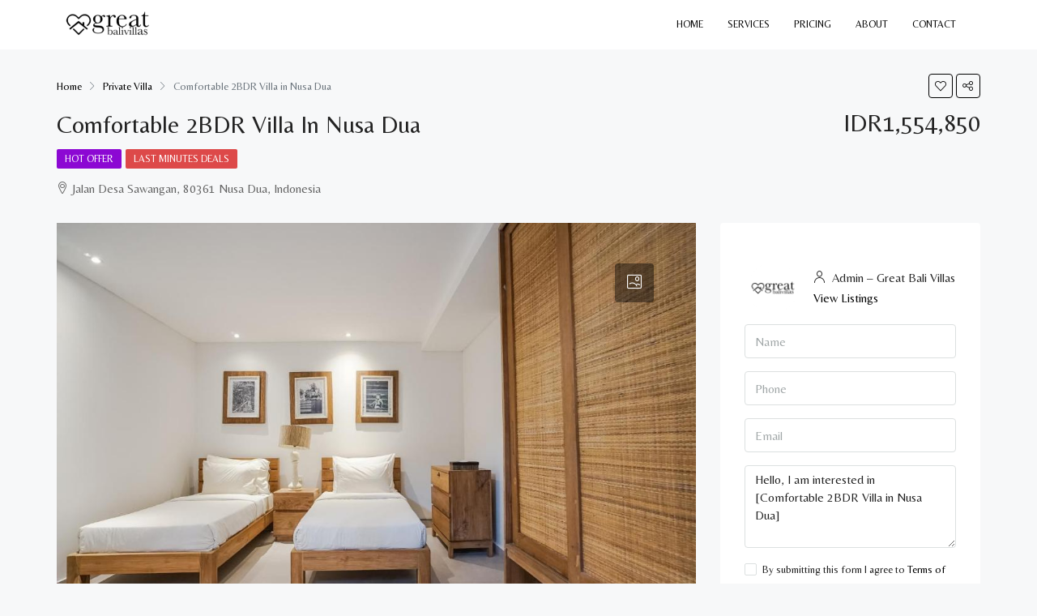

--- FILE ---
content_type: text/html; charset=UTF-8
request_url: https://greatbalivillas.com/property/comfortable-2bdr-villa-in-nusa-dua/
body_size: 46830
content:
<!doctype html>
<html lang="en-US">
<head>
	<meta charset="UTF-8" />
	<meta name="google-site-verification" content="QmMylGg9OdVbA6SS7BWeLRmadglFK_mlk-tNMC3-pDo" />	
	<meta name="viewport" content="width=device-width, initial-scale=1.0" />
	<link rel="profile" href="https://gmpg.org/xfn/11" />
    <meta name="format-detection" content="telephone=no">
<!-- Optimized with WP Meteor v3.4.16 - https://wordpress.org/plugins/wp-meteor/ --><script data-wpmeteor-nooptimize="true" >var _wpmeteor={"gdpr":true,"rdelay":86400000,"preload":true,"elementor-animations":true,"elementor-pp":true,"v":"3.4.16","rest_url":"https:\/\/greatbalivillas.com\/wp-json\/"};(()=>{try{new MutationObserver(function(){}),new Promise(function(){}),Object.assign({},{}),document.fonts.ready.then(function(){})}catch{s="wpmeteordisable=1",i=document.location.href,i.match(/[?&]wpmeteordisable/)||(o="",i.indexOf("?")==-1?i.indexOf("#")==-1?o=i+"?"+s:o=i.replace("#","?"+s+"#"):i.indexOf("#")==-1?o=i+"&"+s:o=i.replace("#","&"+s+"#"),document.location.href=o)}var s,i,o;})();

</script><script data-wpmeteor-nooptimize="true" >(()=>{var v="addEventListener",ue="removeEventListener",p="getAttribute",L="setAttribute",pe="removeAttribute",N="hasAttribute",St="querySelector",F=St+"All",U="appendChild",Q="removeChild",fe="createElement",T="tagName",Ae="getOwnPropertyDescriptor",y="prototype",W="__lookupGetter__",Ee="__lookupSetter__",m="DOMContentLoaded",f="load",B="pageshow",me="error";var d=window,c=document,Te=c.documentElement;var $=console.error;var Ke=!0,X=class{constructor(){this.known=[]}init(){let t,n,s=(r,a)=>{if(Ke&&r&&r.fn&&!r.__wpmeteor){let o=function(i){return i===r?this:(c[v](m,l=>{i.call(c,r,l,"jQueryMock")}),this)};this.known.push([r,r.fn.ready,r.fn.init?.prototype?.ready]),r.fn.ready=o,r.fn.init?.prototype?.ready&&(r.fn.init.prototype.ready=o),r.__wpmeteor=!0}return r};window.jQuery||window.$,Object.defineProperty(window,"jQuery",{get(){return t},set(r){t=s(r,"jQuery")},configurable:!0}),Object.defineProperty(window,"$",{get(){return n},set(r){n=s(r,"$")},configurable:!0})}unmock(){this.known.forEach(([t,n,s])=>{t.fn.ready=n,t.fn.init?.prototype?.ready&&s&&(t.fn.init.prototype.ready=s)}),Ke=!1}};var ge="fpo:first-interaction",he="fpo:replay-captured-events";var Je="fpo:element-loaded",Se="fpo:images-loaded",M="fpo:the-end";var Z="click",V=window,Qe=V.addEventListener.bind(V),Xe=V.removeEventListener.bind(V),Ge="removeAttribute",ve="getAttribute",Gt="setAttribute",Ne=["touchstart","touchmove","touchend","touchcancel","keydown","wheel"],Ze=["mouseover","mouseout",Z],Nt=["touchstart","touchend","touchcancel","mouseover","mouseout",Z],R="data-wpmeteor-";var Ue="dispatchEvent",je=e=>{let t=new MouseEvent(Z,{view:e.view,bubbles:!0,cancelable:!0});return Object.defineProperty(t,"target",{writable:!1,value:e.target}),t},Be=class{static capture(){let t=!1,[,n,s]=`${window.Promise}`.split(/[\s[(){]+/s);if(V["__"+s+n])return;let r=[],a=o=>{if(o.target&&Ue in o.target){if(!o.isTrusted)return;if(o.cancelable&&!Ne.includes(o.type))try{o.preventDefault()}catch{}o.stopImmediatePropagation(),o.type===Z?r.push(je(o)):Nt.includes(o.type)&&r.push(o),o.target[Gt](R+o.type,!0),t||(t=!0,V[Ue](new CustomEvent(ge)))}};V.addEventListener(he,()=>{Ze.forEach(l=>Xe(l,a,{passive:!1,capture:!0})),Ne.forEach(l=>Xe(l,a,{passive:!0,capture:!0}));let o;for(;o=r.shift();){var i=o.target;i[ve](R+"touchstart")&&i[ve](R+"touchend")&&!i[ve](R+Z)?(i[ve](R+"touchmove")||r.push(je(o)),i[Ge](R+"touchstart"),i[Ge](R+"touchend")):i[Ge](R+o.type),i[Ue](o)}}),Ze.forEach(o=>Qe(o,a,{passive:!1,capture:!0})),Ne.forEach(o=>Qe(o,a,{passive:!0,capture:!0}))}};var et=Be;var j=class{constructor(){this.l=[]}emit(t,n=null){this.l[t]&&this.l[t].forEach(s=>s(n))}on(t,n){this.l[t]||=[],this.l[t].push(n)}off(t,n){this.l[t]=(this.l[t]||[]).filter(s=>s!==n)}};var D=new j;var ye=c[fe]("span");ye[L]("id","elementor-device-mode");ye[L]("class","elementor-screen-only");var Ut=!1,tt=()=>(Ut||c.body[U](ye),getComputedStyle(ye,":after").content.replace(/"/g,""));var rt=e=>e[p]("class")||"",nt=(e,t)=>e[L]("class",t),st=()=>{d[v](f,function(){let e=tt(),t=Math.max(Te.clientWidth||0,d.innerWidth||0),n=Math.max(Te.clientHeight||0,d.innerHeight||0),s=["_animation_"+e,"animation_"+e,"_animation","_animation","animation"];Array.from(c[F](".elementor-invisible")).forEach(r=>{let a=r.getBoundingClientRect();if(a.top+d.scrollY<=n&&a.left+d.scrollX<t)try{let i=JSON.parse(r[p]("data-settings"));if(i.trigger_source)return;let l=i._animation_delay||i.animation_delay||0,u,E;for(var o=0;o<s.length;o++)if(i[s[o]]){E=s[o],u=i[E];break}if(u){let q=rt(r),J=u==="none"?q:q+" animated "+u,At=setTimeout(()=>{nt(r,J.replace(/\belementor-invisible\b/,"")),s.forEach(Tt=>delete i[Tt]),r[L]("data-settings",JSON.stringify(i))},l);D.on("fi",()=>{clearTimeout(At),nt(r,rt(r).replace(new RegExp("\b"+u+"\b"),""))})}}catch(i){console.error(i)}})})};var ot="data-in-mega_smartmenus",it=()=>{let e=c[fe]("div");e.innerHTML='<span class="sub-arrow --wp-meteor"><i class="fa" aria-hidden="true"></i></span>';let t=e.firstChild,n=s=>{let r=[];for(;s=s.previousElementSibling;)r.push(s);return r};c[v](m,function(){Array.from(c[F](".pp-advanced-menu ul")).forEach(s=>{if(s[p](ot))return;(s[p]("class")||"").match(/\bmega-menu\b/)&&s[F]("ul").forEach(o=>{o[L](ot,!0)});let r=n(s),a=r.filter(o=>o).filter(o=>o[T]==="A").pop();if(a||(a=r.map(o=>Array.from(o[F]("a"))).filter(o=>o).flat().pop()),a){let o=t.cloneNode(!0);a[U](o),new MutationObserver(l=>{l.forEach(({addedNodes:u})=>{u.forEach(E=>{if(E.nodeType===1&&E[T]==="SPAN")try{a[Q](o)}catch{}})})}).observe(a,{childList:!0})}})})};var w="readystatechange",A="message";var Y="SCRIPT",g="data-wpmeteor-",b=Object.defineProperty,Ve=Object.defineProperties,P="javascript/blocked",Pe=/^\s*(application|text)\/javascript|module\s*$/i,mt="requestAnimationFrame",gt="requestIdleCallback",ie="setTimeout",Ie="__dynamic",I=d.constructor.name+"::",ce=c.constructor.name+"::",ht=function(e,t){t=t||d;for(var n=0;n<this.length;n++)e.call(t,this[n],n,this)};"NodeList"in d&&!NodeList[y].forEach&&(NodeList[y].forEach=ht);"HTMLCollection"in d&&!HTMLCollection[y].forEach&&(HTMLCollection[y].forEach=ht);_wpmeteor["elementor-animations"]&&st(),_wpmeteor["elementor-pp"]&&it();var _e=[],Le=[],ee=[],se=!1,k=[],h={},He=!1,Bt=0,H=c.visibilityState==="visible"?d[mt]:d[ie],vt=d[gt]||H;c[v]("visibilitychange",()=>{H=c.visibilityState==="visible"?d[mt]:d[ie],vt=d[gt]||H});var C=d[ie],De,z=["src","type"],x=Object,te="definePropert";x[te+"y"]=(e,t,n)=>{if(e===d&&["jQuery","onload"].indexOf(t)>=0||(e===c||e===c.body)&&["readyState","write","writeln","on"+w].indexOf(t)>=0)return["on"+w,"on"+f].indexOf(t)&&n.set&&(h["on"+w]=h["on"+w]||[],h["on"+w].push(n.set)),e;if(e instanceof HTMLScriptElement&&z.indexOf(t)>=0){if(!e[t+"__def"]){let s=x[Ae](e,t);b(e,t,{set(r){return e[t+"__set"]?e[t+"__set"].call(e,r):s.set.call(e,r)},get(){return e[t+"__get"]?e[t+"__get"].call(e):s.get.call(e)}}),e[t+"__def"]=!0}return n.get&&(e[t+"__get"]=n.get),n.set&&(e[t+"__set"]=n.set),e}return b(e,t,n)};x[te+"ies"]=(e,t)=>{for(let n in t)x[te+"y"](e,n,t[n]);for(let n of x.getOwnPropertySymbols(t))x[te+"y"](e,n,t[n]);return e};var qe=EventTarget[y][v],yt=EventTarget[y][ue],ae=qe.bind(c),Ct=yt.bind(c),G=qe.bind(d),_t=yt.bind(d),Lt=Document[y].createElement,le=Lt.bind(c),de=c.__proto__[W]("readyState").bind(c),ct="loading";b(c,"readyState",{get(){return ct},set(e){return ct=e}});var at=e=>k.filter(([t,,n],s)=>{if(!(e.indexOf(t.type)<0)){n||(n=t.target);try{let r=n.constructor.name+"::"+t.type;for(let a=0;a<h[r].length;a++)if(h[r][a]){let o=r+"::"+s+"::"+a;if(!xe[o])return!0}}catch{}}}).length,oe,xe={},K=e=>{k.forEach(([t,n,s],r)=>{if(!(e.indexOf(t.type)<0)){s||(s=t.target);try{let a=s.constructor.name+"::"+t.type;if((h[a]||[]).length)for(let o=0;o<h[a].length;o++){let i=h[a][o];if(i){let l=a+"::"+r+"::"+o;if(!xe[l]){xe[l]=!0,c.readyState=n,oe=a;try{Bt++,!i[y]||i[y].constructor===i?i.bind(s)(t):i(t)}catch(u){$(u,i)}oe=null}}}}catch(a){$(a)}}})};ae(m,e=>{k.push([new e.constructor(m,e),de(),c])});ae(w,e=>{k.push([new e.constructor(w,e),de(),c])});G(m,e=>{k.push([new e.constructor(m,e),de(),d])});G(f,e=>{He=!0,k.push([new e.constructor(f,e),de(),d]),O||K([m,w,A,f,B])});G(B,e=>{k.push([new e.constructor(B,e),de(),d]),O||K([m,w,A,f,B])});var wt=e=>{k.push([e,c.readyState,d])},Ot=d[W]("onmessage"),Rt=d[Ee]("onmessage"),Pt=()=>{_t(A,wt),(h[I+"message"]||[]).forEach(e=>{G(A,e)}),b(d,"onmessage",{get:Ot,set:Rt})};G(A,wt);var Dt=new X;Dt.init();var Fe=()=>{!O&&!se&&(O=!0,c.readyState="loading",H($e),H(S)),He||G(f,()=>{Fe()})};G(ge,()=>{Fe()});D.on(Se,()=>{Fe()});_wpmeteor.rdelay>=0&&et.capture();var re=[-1],Ce=e=>{re=re.filter(t=>t!==e.target),re.length||C(D.emit.bind(D,M))};var O=!1,S=()=>{let e=_e.shift();if(e)e[p](g+"src")?e[N]("async")||e[Ie]?(e.isConnected&&(re.push(e),setTimeout(Ce,1e3,{target:e})),Oe(e,Ce),C(S)):Oe(e,C.bind(null,S)):(e.origtype==P&&Oe(e),C(S));else if(Le.length)_e.push(...Le),Le.length=0,C(S);else if(at([m,w,A]))K([m,w,A]),C(S);else if(He)if(at([f,B,A]))K([f,B,A]),C(S);else if(re.length>1)vt(S);else if(ee.length)_e.push(...ee),ee.length=0,C(S);else{if(d.RocketLazyLoadScripts)try{RocketLazyLoadScripts.run()}catch(t){$(t)}c.readyState="complete",Pt(),Dt.unmock(),O=!1,se=!0,d[ie](()=>Ce({target:-1}))}else O=!1},xt=e=>{let t=le(Y),n=e.attributes;for(var s=n.length-1;s>=0;s--)n[s].name.startsWith(g)||t[L](n[s].name,n[s].value);let r=e[p](g+"type");r?t.type=r:t.type="text/javascript",(e.textContent||"").match(/^\s*class RocketLazyLoadScripts/)?t.textContent=e.textContent.replace(/^\s*class\s*RocketLazyLoadScripts/,"window.RocketLazyLoadScripts=class").replace("RocketLazyLoadScripts.run();",""):t.textContent=e.textContent;for(let a of["onload","onerror","onreadystatechange"])e[a]&&(t[a]=e[a]);return t},Oe=(e,t)=>{let n=e[p](g+"src");if(n){let s=qe.bind(e);e.isConnected&&t&&(s(f,t),s(me,t)),e.origtype=e[p](g+"type")||"text/javascript",e.origsrc=n,(!e.isConnected||e[N]("nomodule")||e.type&&!Pe.test(e.type))&&t&&t(new Event(f,{target:e}))}else e.origtype===P?(e.origtype=e[p](g+"type")||"text/javascript",e[pe]("integrity"),e.textContent=e.textContent+`
`):t&&t(new Event(f,{target:e}))},We=(e,t)=>{let n=(h[e]||[]).indexOf(t);if(n>=0)return h[e][n]=void 0,!0},lt=(e,t,...n)=>{if("HTMLDocument::"+m==oe&&e===m&&!t.toString().match(/jQueryMock/)){D.on(M,c[v].bind(c,e,t,...n));return}if(t&&(e===m||e===w)){let s=ce+e;h[s]=h[s]||[],h[s].push(t),se&&K([e]);return}return ae(e,t,...n)},dt=(e,t,...n)=>{if(e===m){let s=ce+e;We(s,t)}return Ct(e,t,...n)};Ve(c,{[v]:{get(){return lt},set(){return lt}},[ue]:{get(){return dt},set(){return dt}}});var ne=c.createDocumentFragment(),$e=()=>{ne.hasChildNodes()&&(c.head[U](ne),ne=c.createDocumentFragment())},ut={},we=e=>{if(e)try{let t=new URL(e,c.location.href),n=t.origin;if(n&&!ut[n]&&c.location.host!==t.host){let s=le("link");s.rel="preconnect",s.href=n,ne[U](s),ut[n]=!0,O&&H($e)}}catch{}},be={},kt=(e,t,n,s)=>{let r=le("link");r.rel=t?"modulepre"+f:"pre"+f,r.as="script",n&&r[L]("crossorigin",n),s&&r[L]("integrity",s);try{e=new URL(e,c.location.href).href}catch{}r.href=e,ne[U](r),be[e]=!0,O&&H($e)},ke=function(...e){let t=le(...e);if(!e||e[0].toUpperCase()!==Y||!O)return t;let n=t[L].bind(t),s=t[p].bind(t),r=t[pe].bind(t),a=t[N].bind(t),o=t[W]("attributes").bind(t);return z.forEach(i=>{let l=t[W](i).bind(t),u=t[Ee](i).bind(t);x[te+"y"](t,i,{set(E){return i==="type"&&E&&!Pe.test(E)?n(i,E):((i==="src"&&E||i==="type"&&E&&t.origsrc)&&n("type",P),E?n(g+i,E):r(g+i))},get(){let E=t[p](g+i);if(i==="src")try{return new URL(E,c.location.href).href}catch{}return E}}),b(t,"orig"+i,{set(E){return u(E)},get(){return l()}})}),t[L]=function(i,l){if(z.includes(i))return i==="type"&&l&&!Pe.test(l)?n(i,l):((i==="src"&&l||i==="type"&&l&&t.origsrc)&&n("type",P),l?n(g+i,l):r(g+i));n(i,l)},t[p]=function(i){let l=z.indexOf(i)>=0?s(g+i):s(i);if(i==="src")try{return new URL(l,c.location.href).href}catch{}return l},t[N]=function(i){return z.indexOf(i)>=0?a(g+i):a(i)},b(t,"attributes",{get(){return[...o()].filter(l=>l.name!=="type").map(l=>({name:l.name.match(new RegExp(g))?l.name.replace(g,""):l.name,value:l.value}))}}),t[Ie]=!0,t};Object.defineProperty(Document[y],"createElement",{set(e){e!==ke&&(De=e)},get(){return De||ke}});var Re=new Set,ze=new MutationObserver(e=>{e.forEach(({removedNodes:t,addedNodes:n,target:s})=>{t.forEach(r=>{r.nodeType===1&&Y===r[T]&&"origtype"in r&&Re.delete(r)}),n.forEach(r=>{if(r.nodeType===1)if(Y===r[T]){if("origtype"in r){if(r.origtype!==P)return}else if(r[p]("type")!==P)return;"origtype"in r||z.forEach(o=>{let i=r[W](o).bind(r),l=r[Ee](o).bind(r);b(r,"orig"+o,{set(u){return l(u)},get(){return i()}})});let a=r[p](g+"src");if(Re.has(r)&&$("Inserted twice",r),r.parentNode){Re.add(r);let o=r[p](g+"type");(a||"").match(/\/gtm.js\?/)||r[N]("async")||r[Ie]?(ee.push(r),we(a)):r[N]("defer")||o==="module"?(Le.push(r),we(a)):(a&&!r[N]("nomodule")&&!be[a]&&kt(a,o==="module",r[N]("crossorigin")&&r[p]("crossorigin"),r[p]("integrity")),_e.push(r))}else r[v](f,o=>o.target.parentNode[Q](o.target)),r[v](me,o=>o.target.parentNode[Q](o.target)),s[U](r)}else r[T]==="LINK"&&r[p]("as")==="script"&&(be[r[p]("href")]=!0)})})}),bt={childList:!0,subtree:!0};ze.observe(c.documentElement,bt);var Mt=HTMLElement[y].attachShadow;HTMLElement[y].attachShadow=function(e){let t=Mt.call(this,e);return e.mode==="open"&&ze.observe(t,bt),t};(()=>{let e=x[Ae](HTMLIFrameElement[y],"src");b(HTMLIFrameElement[y],"src",{get(){return this.dataset.fpoSrc?this.dataset.fpoSrc:e.get.call(this)},set(t){delete this.dataset.fpoSrc,e.set.call(this,t)}})})();D.on(M,()=>{(!De||De===ke)&&(Document[y].createElement=Lt,ze.disconnect()),dispatchEvent(new CustomEvent(he)),dispatchEvent(new CustomEvent(M))});var Me=e=>{let t,n;!c.currentScript||!c.currentScript.parentNode?(t=c.body,n=t.lastChild):(n=c.currentScript,t=n.parentNode);try{let s=le("div");s.innerHTML=e,Array.from(s.childNodes).forEach(r=>{r.nodeName===Y?t.insertBefore(xt(r),n):t.insertBefore(r,n)})}catch(s){$(s)}},pt=e=>Me(e+`
`);Ve(c,{write:{get(){return Me},set(e){return Me=e}},writeln:{get(){return pt},set(e){return pt=e}}});var ft=(e,t,...n)=>{if(I+m==oe&&e===m&&!t.toString().match(/jQueryMock/)){D.on(M,d[v].bind(d,e,t,...n));return}if(I+f==oe&&e===f){D.on(M,d[v].bind(d,e,t,...n));return}if(t&&(e===f||e===B||e===m||e===A&&!se)){let s=e===m?ce+e:I+e;h[s]=h[s]||[],h[s].push(t),se&&K([e]);return}return G(e,t,...n)},Et=(e,t,...n)=>{if(e===f||e===m||e===B){let s=e===m?ce+e:I+e;We(s,t)}return _t(e,t,...n)};Ve(d,{[v]:{get(){return ft},set(){return ft}},[ue]:{get(){return Et},set(){return Et}}});var Ye=e=>{let t;return{get(){return t},set(n){return t&&We(e,n),h[e]=h[e]||[],h[e].push(n),t=n}}};G(Je,e=>{let{target:t,event:n}=e.detail,s=t===d?c.body:t,r=s[p](g+"on"+n.type);s[pe](g+"on"+n.type);try{let a=new Function("event",r);t===d?d[v](f,a.bind(t,n)):a.call(t,n)}catch(a){console.err(a)}});{let e=Ye(I+f);b(d,"onload",e),ae(m,()=>{b(c.body,"onload",e)})}b(c,"onreadystatechange",Ye(ce+w));b(d,"onmessage",Ye(I+A));(()=>{let e=d.innerHeight,t=d.innerWidth,n=r=>{let o={"4g":1250,"3g":2500,"2g":2500}[(navigator.connection||{}).effectiveType]||0,i=r.getBoundingClientRect(),l={top:-1*e-o,left:-1*t-o,bottom:e+o,right:t+o};return!(i.left>=l.right||i.right<=l.left||i.top>=l.bottom||i.bottom<=l.top)},s=(r=!0)=>{let a=1,o=-1,i={},l=()=>{o++,--a||d[ie](D.emit.bind(D,Se),_wpmeteor.rdelay)};Array.from(c.getElementsByTagName("*")).forEach(u=>{let E,q,J;if(u[T]==="IMG"){let _=u.currentSrc||u.src;_&&!i[_]&&!_.match(/^data:/i)&&((u.loading||"").toLowerCase()!=="lazy"||n(u))&&(E=_)}else if(u[T]===Y)we(u[p](g+"src"));else if(u[T]==="LINK"&&u[p]("as")==="script"&&["pre"+f,"modulepre"+f].indexOf(u[p]("rel"))>=0)be[u[p]("href")]=!0;else if((q=d.getComputedStyle(u))&&(J=(q.backgroundImage||"").match(/^url\s*\((.*?)\)/i))&&(J||[]).length){let _=J[0].slice(4,-1).replace(/"/g,"");!i[_]&&!_.match(/^data:/i)&&(E=_)}if(E){i[E]=!0;let _=new Image;r&&(a++,_[v](f,l),_[v](me,l)),_.src=E}}),c.fonts.ready.then(()=>{l()})};_wpmeteor.rdelay===0?ae(m,s):G(f,s)})();})();
//1.0.42

</script><script type='application/ld+json'>
            {
              "@context" : "http://schema.org",
              "@type" : "Organization",
              "name" : "Great Bali Villas",
              "url" : "https://greatbalivillas.com/",
              "address": {
                "@type": "PostalAddress",
                "streetAddress": "Jl Tangkuban Perahu 150",
                "addressLocality": "Denpasar Barat",
                "addressRegion": "Bali",
                "postalCode": "80361"
              },
              "logo": "https://greatbalivillas.com/wp-content/uploads/2022/04/cropped-logo-gbv-1.png",
              "sameAs" : [
              "https://www.instagram.com/greatbalivillas",
              "https://twitter.com/greatbalivillas"              
              ],
              "contactPoint" : [{
                "@type" : "ContactPoint",
                "telephone" : "+62 821-4580-7031",
                "contactType" : "customer service"
              }]
            }
</script>	
	<script  type="javascript/blocked" data-wpmeteor-type="text/javascript"  data-wpmeteor-src="//code.jivosite.com/widget/JeMsQoO6Hb" async></script>
	<meta name='robots' content='index, follow, max-image-preview:large, max-snippet:-1, max-video-preview:-1' />
	<style>img:is([sizes="auto" i], [sizes^="auto," i]) { contain-intrinsic-size: 3000px 1500px }</style>
	
	<!-- This site is optimized with the Yoast SEO plugin v26.6 - https://yoast.com/wordpress/plugins/seo/ -->
	<title>Comfortable 2BDR Villa in Nusa Dua - Great Bali Villas</title>
	<link rel="canonical" href="https://greatbalivillas.com/property/comfortable-2bdr-villa-in-nusa-dua/" />
	<meta property="og:locale" content="en_US" />
	<meta property="og:type" content="article" />
	<meta property="og:title" content="Comfortable 2BDR Villa in Nusa Dua - Great Bali Villas" />
	<meta property="og:description" content="Located in Nusa Dua, 1.8 km from Sawangan Beach, the villa provides accommodation with an outdoor swimming pool, free WiFi, a shared kitchen, and a shared lounge. With free private parking, the property is 2.6 km from Mulia Beach and 2.9 km from Taman Sari Beach. The air-conditioned villa consists of 2 separate bedrooms, 1 [&hellip;]" />
	<meta property="og:url" content="https://greatbalivillas.com/property/comfortable-2bdr-villa-in-nusa-dua/" />
	<meta property="og:site_name" content="Great Bali Villas" />
	<meta property="article:publisher" content="https://www.facebook.com/greatbalivillas.official" />
	<meta property="article:modified_time" content="2024-12-13T05:47:31+00:00" />
	<meta property="og:image" content="https://greatbalivillas.com/wp-content/uploads/2022/12/365168815.jpg" />
	<meta property="og:image:width" content="1024" />
	<meta property="og:image:height" content="683" />
	<meta property="og:image:type" content="image/jpeg" />
	<meta name="twitter:card" content="summary_large_image" />
	<meta name="twitter:label1" content="Est. reading time" />
	<meta name="twitter:data1" content="1 minute" />
	<script type="application/ld+json" class="yoast-schema-graph">{"@context":"https://schema.org","@graph":[{"@type":"WebPage","@id":"https://greatbalivillas.com/property/comfortable-2bdr-villa-in-nusa-dua/","url":"https://greatbalivillas.com/property/comfortable-2bdr-villa-in-nusa-dua/","name":"Comfortable 2BDR Villa in Nusa Dua - Great Bali Villas","isPartOf":{"@id":"https://greatbalivillas.com/#website"},"primaryImageOfPage":{"@id":"https://greatbalivillas.com/property/comfortable-2bdr-villa-in-nusa-dua/#primaryimage"},"image":{"@id":"https://greatbalivillas.com/property/comfortable-2bdr-villa-in-nusa-dua/#primaryimage"},"thumbnailUrl":"https://greatbalivillas.com/wp-content/uploads/2022/12/365168815.jpg","datePublished":"2022-12-07T07:47:05+00:00","dateModified":"2024-12-13T05:47:31+00:00","breadcrumb":{"@id":"https://greatbalivillas.com/property/comfortable-2bdr-villa-in-nusa-dua/#breadcrumb"},"inLanguage":"en-US","potentialAction":[{"@type":"ReadAction","target":["https://greatbalivillas.com/property/comfortable-2bdr-villa-in-nusa-dua/"]}]},{"@type":"ImageObject","inLanguage":"en-US","@id":"https://greatbalivillas.com/property/comfortable-2bdr-villa-in-nusa-dua/#primaryimage","url":"https://greatbalivillas.com/wp-content/uploads/2022/12/365168815.jpg","contentUrl":"https://greatbalivillas.com/wp-content/uploads/2022/12/365168815.jpg","width":1024,"height":683},{"@type":"BreadcrumbList","@id":"https://greatbalivillas.com/property/comfortable-2bdr-villa-in-nusa-dua/#breadcrumb","itemListElement":[{"@type":"ListItem","position":1,"name":"Home","item":"https://greatbalivillas.com/"},{"@type":"ListItem","position":2,"name":"Properties","item":"https://greatbalivillas.com/property/"},{"@type":"ListItem","position":3,"name":"Comfortable 2BDR Villa in Nusa Dua"}]},{"@type":"WebSite","@id":"https://greatbalivillas.com/#website","url":"https://greatbalivillas.com/","name":"Great Bali Villas","description":"Over 1000+ Bali Villa Rentals – Book With Confidence","publisher":{"@id":"https://greatbalivillas.com/#organization"},"potentialAction":[{"@type":"SearchAction","target":{"@type":"EntryPoint","urlTemplate":"https://greatbalivillas.com/?s={search_term_string}"},"query-input":{"@type":"PropertyValueSpecification","valueRequired":true,"valueName":"search_term_string"}}],"inLanguage":"en-US"},{"@type":"Organization","@id":"https://greatbalivillas.com/#organization","name":"Great Bali Villas","url":"https://greatbalivillas.com/","logo":{"@type":"ImageObject","inLanguage":"en-US","@id":"https://greatbalivillas.com/#/schema/logo/image/","url":"https://greatbalivillas.com/wp-content/uploads/2022/04/logo-gbv-1-1.png","contentUrl":"https://greatbalivillas.com/wp-content/uploads/2022/04/logo-gbv-1-1.png","width":500,"height":500,"caption":"Great Bali Villas"},"image":{"@id":"https://greatbalivillas.com/#/schema/logo/image/"},"sameAs":["https://www.facebook.com/greatbalivillas.official","https://www.instagram.com/greatbalivillas/"]}]}</script>
	<!-- / Yoast SEO plugin. -->


<script  type="javascript/blocked" data-wpmeteor-type="application/javascript"   id='pys-version-script'>console.log('PixelYourSite Free version 11.1.5.1');</script>
<link rel='dns-prefetch' href='//unpkg.com' />
<link rel='dns-prefetch' href='//www.googletagmanager.com' />
<link rel='dns-prefetch' href='//use.fontawesome.com' />
<link rel='dns-prefetch' href='//fonts.googleapis.com' />
<link rel='preconnect' href='https://fonts.gstatic.com' crossorigin />
<link rel="alternate" type="application/rss+xml" title="Great Bali Villas &raquo; Feed" href="https://greatbalivillas.com/feed/" />
<link rel="alternate" type="application/rss+xml" title="Great Bali Villas &raquo; Comments Feed" href="https://greatbalivillas.com/comments/feed/" />
<script  type="javascript/blocked" data-wpmeteor-type="text/javascript" >
/* <![CDATA[ */
window._wpemojiSettings = {"baseUrl":"https:\/\/s.w.org\/images\/core\/emoji\/16.0.1\/72x72\/","ext":".png","svgUrl":"https:\/\/s.w.org\/images\/core\/emoji\/16.0.1\/svg\/","svgExt":".svg","source":{"concatemoji":"https:\/\/greatbalivillas.com\/wp-includes\/js\/wp-emoji-release.min.js?ver=6.8.3"}};
/*! This file is auto-generated */
!function(s,n){var o,i,e;function c(e){try{var t={supportTests:e,timestamp:(new Date).valueOf()};sessionStorage.setItem(o,JSON.stringify(t))}catch(e){}}function p(e,t,n){e.clearRect(0,0,e.canvas.width,e.canvas.height),e.fillText(t,0,0);var t=new Uint32Array(e.getImageData(0,0,e.canvas.width,e.canvas.height).data),a=(e.clearRect(0,0,e.canvas.width,e.canvas.height),e.fillText(n,0,0),new Uint32Array(e.getImageData(0,0,e.canvas.width,e.canvas.height).data));return t.every(function(e,t){return e===a[t]})}function u(e,t){e.clearRect(0,0,e.canvas.width,e.canvas.height),e.fillText(t,0,0);for(var n=e.getImageData(16,16,1,1),a=0;a<n.data.length;a++)if(0!==n.data[a])return!1;return!0}function f(e,t,n,a){switch(t){case"flag":return n(e,"\ud83c\udff3\ufe0f\u200d\u26a7\ufe0f","\ud83c\udff3\ufe0f\u200b\u26a7\ufe0f")?!1:!n(e,"\ud83c\udde8\ud83c\uddf6","\ud83c\udde8\u200b\ud83c\uddf6")&&!n(e,"\ud83c\udff4\udb40\udc67\udb40\udc62\udb40\udc65\udb40\udc6e\udb40\udc67\udb40\udc7f","\ud83c\udff4\u200b\udb40\udc67\u200b\udb40\udc62\u200b\udb40\udc65\u200b\udb40\udc6e\u200b\udb40\udc67\u200b\udb40\udc7f");case"emoji":return!a(e,"\ud83e\udedf")}return!1}function g(e,t,n,a){var r="undefined"!=typeof WorkerGlobalScope&&self instanceof WorkerGlobalScope?new OffscreenCanvas(300,150):s.createElement("canvas"),o=r.getContext("2d",{willReadFrequently:!0}),i=(o.textBaseline="top",o.font="600 32px Arial",{});return e.forEach(function(e){i[e]=t(o,e,n,a)}),i}function t(e){var t=s.createElement("script");t.src=e,t.defer=!0,s.head.appendChild(t)}"undefined"!=typeof Promise&&(o="wpEmojiSettingsSupports",i=["flag","emoji"],n.supports={everything:!0,everythingExceptFlag:!0},e=new Promise(function(e){s.addEventListener("DOMContentLoaded",e,{once:!0})}),new Promise(function(t){var n=function(){try{var e=JSON.parse(sessionStorage.getItem(o));if("object"==typeof e&&"number"==typeof e.timestamp&&(new Date).valueOf()<e.timestamp+604800&&"object"==typeof e.supportTests)return e.supportTests}catch(e){}return null}();if(!n){if("undefined"!=typeof Worker&&"undefined"!=typeof OffscreenCanvas&&"undefined"!=typeof URL&&URL.createObjectURL&&"undefined"!=typeof Blob)try{var e="postMessage("+g.toString()+"("+[JSON.stringify(i),f.toString(),p.toString(),u.toString()].join(",")+"));",a=new Blob([e],{type:"text/javascript"}),r=new Worker(URL.createObjectURL(a),{name:"wpTestEmojiSupports"});return void(r.onmessage=function(e){c(n=e.data),r.terminate(),t(n)})}catch(e){}c(n=g(i,f,p,u))}t(n)}).then(function(e){for(var t in e)n.supports[t]=e[t],n.supports.everything=n.supports.everything&&n.supports[t],"flag"!==t&&(n.supports.everythingExceptFlag=n.supports.everythingExceptFlag&&n.supports[t]);n.supports.everythingExceptFlag=n.supports.everythingExceptFlag&&!n.supports.flag,n.DOMReady=!1,n.readyCallback=function(){n.DOMReady=!0}}).then(function(){return e}).then(function(){var e;n.supports.everything||(n.readyCallback(),(e=n.source||{}).concatemoji?t(e.concatemoji):e.wpemoji&&e.twemoji&&(t(e.twemoji),t(e.wpemoji)))}))}((window,document),window._wpemojiSettings);
/* ]]> */
</script>
<link rel='stylesheet' id='dce-animations-css' href='https://greatbalivillas.com/wp-content/plugins/dynamic-content-for-elementor/assets/css/animations.css?ver=3.3.1' type='text/css' media='all' />
<style id='wp-emoji-styles-inline-css' type='text/css'>

	img.wp-smiley, img.emoji {
		display: inline !important;
		border: none !important;
		box-shadow: none !important;
		height: 1em !important;
		width: 1em !important;
		margin: 0 0.07em !important;
		vertical-align: -0.1em !important;
		background: none !important;
		padding: 0 !important;
	}
</style>
<link rel='stylesheet' id='wp-block-library-css' href='https://greatbalivillas.com/wp-includes/css/dist/block-library/style.min.css?ver=6.8.3' type='text/css' media='all' />
<style id='classic-theme-styles-inline-css' type='text/css'>
/*! This file is auto-generated */
.wp-block-button__link{color:#fff;background-color:#32373c;border-radius:9999px;box-shadow:none;text-decoration:none;padding:calc(.667em + 2px) calc(1.333em + 2px);font-size:1.125em}.wp-block-file__button{background:#32373c;color:#fff;text-decoration:none}
</style>
<style id='font-awesome-svg-styles-default-inline-css' type='text/css'>
.svg-inline--fa {
  display: inline-block;
  height: 1em;
  overflow: visible;
  vertical-align: -.125em;
}
</style>
<link rel='stylesheet' id='font-awesome-svg-styles-css' href='https://greatbalivillas.com/wp-content/uploads/font-awesome/v5.15.4/css/svg-with-js.css' type='text/css' media='all' />
<style id='font-awesome-svg-styles-inline-css' type='text/css'>
   .wp-block-font-awesome-icon svg::before,
   .wp-rich-text-font-awesome-icon svg::before {content: unset;}
</style>
<style id='global-styles-inline-css' type='text/css'>
:root{--wp--preset--aspect-ratio--square: 1;--wp--preset--aspect-ratio--4-3: 4/3;--wp--preset--aspect-ratio--3-4: 3/4;--wp--preset--aspect-ratio--3-2: 3/2;--wp--preset--aspect-ratio--2-3: 2/3;--wp--preset--aspect-ratio--16-9: 16/9;--wp--preset--aspect-ratio--9-16: 9/16;--wp--preset--color--black: #000000;--wp--preset--color--cyan-bluish-gray: #abb8c3;--wp--preset--color--white: #ffffff;--wp--preset--color--pale-pink: #f78da7;--wp--preset--color--vivid-red: #cf2e2e;--wp--preset--color--luminous-vivid-orange: #ff6900;--wp--preset--color--luminous-vivid-amber: #fcb900;--wp--preset--color--light-green-cyan: #7bdcb5;--wp--preset--color--vivid-green-cyan: #00d084;--wp--preset--color--pale-cyan-blue: #8ed1fc;--wp--preset--color--vivid-cyan-blue: #0693e3;--wp--preset--color--vivid-purple: #9b51e0;--wp--preset--gradient--vivid-cyan-blue-to-vivid-purple: linear-gradient(135deg,rgba(6,147,227,1) 0%,rgb(155,81,224) 100%);--wp--preset--gradient--light-green-cyan-to-vivid-green-cyan: linear-gradient(135deg,rgb(122,220,180) 0%,rgb(0,208,130) 100%);--wp--preset--gradient--luminous-vivid-amber-to-luminous-vivid-orange: linear-gradient(135deg,rgba(252,185,0,1) 0%,rgba(255,105,0,1) 100%);--wp--preset--gradient--luminous-vivid-orange-to-vivid-red: linear-gradient(135deg,rgba(255,105,0,1) 0%,rgb(207,46,46) 100%);--wp--preset--gradient--very-light-gray-to-cyan-bluish-gray: linear-gradient(135deg,rgb(238,238,238) 0%,rgb(169,184,195) 100%);--wp--preset--gradient--cool-to-warm-spectrum: linear-gradient(135deg,rgb(74,234,220) 0%,rgb(151,120,209) 20%,rgb(207,42,186) 40%,rgb(238,44,130) 60%,rgb(251,105,98) 80%,rgb(254,248,76) 100%);--wp--preset--gradient--blush-light-purple: linear-gradient(135deg,rgb(255,206,236) 0%,rgb(152,150,240) 100%);--wp--preset--gradient--blush-bordeaux: linear-gradient(135deg,rgb(254,205,165) 0%,rgb(254,45,45) 50%,rgb(107,0,62) 100%);--wp--preset--gradient--luminous-dusk: linear-gradient(135deg,rgb(255,203,112) 0%,rgb(199,81,192) 50%,rgb(65,88,208) 100%);--wp--preset--gradient--pale-ocean: linear-gradient(135deg,rgb(255,245,203) 0%,rgb(182,227,212) 50%,rgb(51,167,181) 100%);--wp--preset--gradient--electric-grass: linear-gradient(135deg,rgb(202,248,128) 0%,rgb(113,206,126) 100%);--wp--preset--gradient--midnight: linear-gradient(135deg,rgb(2,3,129) 0%,rgb(40,116,252) 100%);--wp--preset--font-size--small: 13px;--wp--preset--font-size--medium: 20px;--wp--preset--font-size--large: 36px;--wp--preset--font-size--x-large: 42px;--wp--preset--spacing--20: 0.44rem;--wp--preset--spacing--30: 0.67rem;--wp--preset--spacing--40: 1rem;--wp--preset--spacing--50: 1.5rem;--wp--preset--spacing--60: 2.25rem;--wp--preset--spacing--70: 3.38rem;--wp--preset--spacing--80: 5.06rem;--wp--preset--shadow--natural: 6px 6px 9px rgba(0, 0, 0, 0.2);--wp--preset--shadow--deep: 12px 12px 50px rgba(0, 0, 0, 0.4);--wp--preset--shadow--sharp: 6px 6px 0px rgba(0, 0, 0, 0.2);--wp--preset--shadow--outlined: 6px 6px 0px -3px rgba(255, 255, 255, 1), 6px 6px rgba(0, 0, 0, 1);--wp--preset--shadow--crisp: 6px 6px 0px rgba(0, 0, 0, 1);}:where(.is-layout-flex){gap: 0.5em;}:where(.is-layout-grid){gap: 0.5em;}body .is-layout-flex{display: flex;}.is-layout-flex{flex-wrap: wrap;align-items: center;}.is-layout-flex > :is(*, div){margin: 0;}body .is-layout-grid{display: grid;}.is-layout-grid > :is(*, div){margin: 0;}:where(.wp-block-columns.is-layout-flex){gap: 2em;}:where(.wp-block-columns.is-layout-grid){gap: 2em;}:where(.wp-block-post-template.is-layout-flex){gap: 1.25em;}:where(.wp-block-post-template.is-layout-grid){gap: 1.25em;}.has-black-color{color: var(--wp--preset--color--black) !important;}.has-cyan-bluish-gray-color{color: var(--wp--preset--color--cyan-bluish-gray) !important;}.has-white-color{color: var(--wp--preset--color--white) !important;}.has-pale-pink-color{color: var(--wp--preset--color--pale-pink) !important;}.has-vivid-red-color{color: var(--wp--preset--color--vivid-red) !important;}.has-luminous-vivid-orange-color{color: var(--wp--preset--color--luminous-vivid-orange) !important;}.has-luminous-vivid-amber-color{color: var(--wp--preset--color--luminous-vivid-amber) !important;}.has-light-green-cyan-color{color: var(--wp--preset--color--light-green-cyan) !important;}.has-vivid-green-cyan-color{color: var(--wp--preset--color--vivid-green-cyan) !important;}.has-pale-cyan-blue-color{color: var(--wp--preset--color--pale-cyan-blue) !important;}.has-vivid-cyan-blue-color{color: var(--wp--preset--color--vivid-cyan-blue) !important;}.has-vivid-purple-color{color: var(--wp--preset--color--vivid-purple) !important;}.has-black-background-color{background-color: var(--wp--preset--color--black) !important;}.has-cyan-bluish-gray-background-color{background-color: var(--wp--preset--color--cyan-bluish-gray) !important;}.has-white-background-color{background-color: var(--wp--preset--color--white) !important;}.has-pale-pink-background-color{background-color: var(--wp--preset--color--pale-pink) !important;}.has-vivid-red-background-color{background-color: var(--wp--preset--color--vivid-red) !important;}.has-luminous-vivid-orange-background-color{background-color: var(--wp--preset--color--luminous-vivid-orange) !important;}.has-luminous-vivid-amber-background-color{background-color: var(--wp--preset--color--luminous-vivid-amber) !important;}.has-light-green-cyan-background-color{background-color: var(--wp--preset--color--light-green-cyan) !important;}.has-vivid-green-cyan-background-color{background-color: var(--wp--preset--color--vivid-green-cyan) !important;}.has-pale-cyan-blue-background-color{background-color: var(--wp--preset--color--pale-cyan-blue) !important;}.has-vivid-cyan-blue-background-color{background-color: var(--wp--preset--color--vivid-cyan-blue) !important;}.has-vivid-purple-background-color{background-color: var(--wp--preset--color--vivid-purple) !important;}.has-black-border-color{border-color: var(--wp--preset--color--black) !important;}.has-cyan-bluish-gray-border-color{border-color: var(--wp--preset--color--cyan-bluish-gray) !important;}.has-white-border-color{border-color: var(--wp--preset--color--white) !important;}.has-pale-pink-border-color{border-color: var(--wp--preset--color--pale-pink) !important;}.has-vivid-red-border-color{border-color: var(--wp--preset--color--vivid-red) !important;}.has-luminous-vivid-orange-border-color{border-color: var(--wp--preset--color--luminous-vivid-orange) !important;}.has-luminous-vivid-amber-border-color{border-color: var(--wp--preset--color--luminous-vivid-amber) !important;}.has-light-green-cyan-border-color{border-color: var(--wp--preset--color--light-green-cyan) !important;}.has-vivid-green-cyan-border-color{border-color: var(--wp--preset--color--vivid-green-cyan) !important;}.has-pale-cyan-blue-border-color{border-color: var(--wp--preset--color--pale-cyan-blue) !important;}.has-vivid-cyan-blue-border-color{border-color: var(--wp--preset--color--vivid-cyan-blue) !important;}.has-vivid-purple-border-color{border-color: var(--wp--preset--color--vivid-purple) !important;}.has-vivid-cyan-blue-to-vivid-purple-gradient-background{background: var(--wp--preset--gradient--vivid-cyan-blue-to-vivid-purple) !important;}.has-light-green-cyan-to-vivid-green-cyan-gradient-background{background: var(--wp--preset--gradient--light-green-cyan-to-vivid-green-cyan) !important;}.has-luminous-vivid-amber-to-luminous-vivid-orange-gradient-background{background: var(--wp--preset--gradient--luminous-vivid-amber-to-luminous-vivid-orange) !important;}.has-luminous-vivid-orange-to-vivid-red-gradient-background{background: var(--wp--preset--gradient--luminous-vivid-orange-to-vivid-red) !important;}.has-very-light-gray-to-cyan-bluish-gray-gradient-background{background: var(--wp--preset--gradient--very-light-gray-to-cyan-bluish-gray) !important;}.has-cool-to-warm-spectrum-gradient-background{background: var(--wp--preset--gradient--cool-to-warm-spectrum) !important;}.has-blush-light-purple-gradient-background{background: var(--wp--preset--gradient--blush-light-purple) !important;}.has-blush-bordeaux-gradient-background{background: var(--wp--preset--gradient--blush-bordeaux) !important;}.has-luminous-dusk-gradient-background{background: var(--wp--preset--gradient--luminous-dusk) !important;}.has-pale-ocean-gradient-background{background: var(--wp--preset--gradient--pale-ocean) !important;}.has-electric-grass-gradient-background{background: var(--wp--preset--gradient--electric-grass) !important;}.has-midnight-gradient-background{background: var(--wp--preset--gradient--midnight) !important;}.has-small-font-size{font-size: var(--wp--preset--font-size--small) !important;}.has-medium-font-size{font-size: var(--wp--preset--font-size--medium) !important;}.has-large-font-size{font-size: var(--wp--preset--font-size--large) !important;}.has-x-large-font-size{font-size: var(--wp--preset--font-size--x-large) !important;}
:where(.wp-block-post-template.is-layout-flex){gap: 1.25em;}:where(.wp-block-post-template.is-layout-grid){gap: 1.25em;}
:where(.wp-block-columns.is-layout-flex){gap: 2em;}:where(.wp-block-columns.is-layout-grid){gap: 2em;}
:root :where(.wp-block-pullquote){font-size: 1.5em;line-height: 1.6;}
</style>
<link rel='stylesheet' id='chaty-css-css' href='https://greatbalivillas.com/wp-content/plugins/chaty-pro/css/chaty-front.min.css?ver=3.1.61722056609' type='text/css' media='all' />
<link rel='stylesheet' id='bootstrap-css' href='https://greatbalivillas.com/wp-content/themes/houzez/css/bootstrap.min.css?ver=4.5.0' type='text/css' media='all' />
<link rel='stylesheet' id='bootstrap-select-css' href='https://greatbalivillas.com/wp-content/themes/houzez/css/bootstrap-select.min.css?ver=1.13.18' type='text/css' media='all' />
<link rel='stylesheet' id='font-awesome-5-all-css' href='https://greatbalivillas.com/wp-content/plugins/elementor/assets/lib/font-awesome/css/all.min.css?ver=4.11.64' type='text/css' media='all' />
<link rel='stylesheet' id='houzez-icons-css' href='https://greatbalivillas.com/wp-content/themes/houzez/css/icons.css?ver=2.4.1' type='text/css' media='all' />
<link rel='stylesheet' id='lightslider-css' href='https://greatbalivillas.com/wp-content/themes/houzez/css/lightslider.css?ver=1.1.3' type='text/css' media='all' />
<link rel='stylesheet' id='slick-min-css' href='https://greatbalivillas.com/wp-content/themes/houzez/css/slick-min.css?ver=2.4.1' type='text/css' media='all' />
<link rel='stylesheet' id='slick-theme-min-css' href='https://greatbalivillas.com/wp-content/themes/houzez/css/slick-theme-min.css?ver=2.4.1' type='text/css' media='all' />
<link rel='stylesheet' id='jquery-ui-css' href='https://greatbalivillas.com/wp-content/themes/houzez/css/jquery-ui.min.css?ver=1.12.1' type='text/css' media='all' />
<link rel='stylesheet' id='radio-checkbox-css' href='https://greatbalivillas.com/wp-content/themes/houzez/css/radio-checkbox-min.css?ver=2.4.1' type='text/css' media='all' />
<link rel='stylesheet' id='bootstrap-datepicker-css' href='https://greatbalivillas.com/wp-content/themes/houzez/css/bootstrap-datepicker.min.css?ver=1.8.0' type='text/css' media='all' />
<link rel='stylesheet' id='houzez-main-css' href='https://greatbalivillas.com/wp-content/themes/houzez/css/main.css?ver=2.4.1' type='text/css' media='all' />
<link rel='stylesheet' id='houzez-styling-options-css' href='https://greatbalivillas.com/wp-content/themes/houzez/css/styling-options.css?ver=2.4.1' type='text/css' media='all' />
<link rel='stylesheet' id='houzez-style-css' href='https://greatbalivillas.com/wp-content/themes/houzez/style.css?ver=2.4.1' type='text/css' media='all' />
<style id='houzez-style-inline-css' type='text/css'>

                    .label-color-60 {
                        background-color: #59d600;
                    }
                    
                    .label-color-32 {
                        background-color: #8c08d3;
                    }
                    
                    .label-color-48 {
                        background-color: #dd4949;
                    }
                    
        body {
            font-family: Belleza;
            font-size: 15px;
            font-weight: 400;
            line-height: 25px;
            text-align: left;
            text-transform: none;
        }
        .main-nav,
        .dropdown-menu,
        .login-register,
        .btn.btn-create-listing,
        .logged-in-nav,
        .btn-phone-number {
          font-family: Belleza;
          font-size: 12px;
          font-weight: 400;
          text-align: left;
          text-transform: uppercase;
        }

        .btn,
        .form-control,
        .bootstrap-select .text,
        .sort-by-title,
        .woocommerce ul.products li.product .button {
          font-family: Belleza;
          font-size: 15px; 
        }
        
        h1, h2, h3, h4, h5, h6, .item-title {
          font-family: Belleza;
          font-weight: 400;
          text-transform: capitalize;
        }

        .post-content-wrap h1, .post-content-wrap h2, .post-content-wrap h3, .post-content-wrap h4, .post-content-wrap h5, .post-content-wrap h6 {
          font-weight: 400;
          text-transform: capitalize;
          text-align: inherit; 
        }

        .top-bar-wrap {
            font-family: Belleza;
            font-size: 15px;
            font-weight: 400;
            line-height: 25px;
            text-align: left;
            text-transform: none;   
        }
        .footer-wrap {
            font-family: Belleza;
            font-size: 14px;
            font-weight: 400;
            line-height: 25px;
            text-align: left;
            text-transform: none;
        }
        
        .header-v1 .header-inner-wrap,
        .header-v1 .navbar-logged-in-wrap {
            line-height: 60px;
            height: 60px; 
        }
        .header-v2 .header-top .navbar {
          height: 110px; 
        }

        .header-v2 .header-bottom .header-inner-wrap,
        .header-v2 .header-bottom .navbar-logged-in-wrap {
          line-height: 54px;
          height: 54px; 
        }

        .header-v3 .header-top .header-inner-wrap,
        .header-v3 .header-top .header-contact-wrap {
          height: 80px;
          line-height: 80px; 
        }
        .header-v3 .header-bottom .header-inner-wrap,
        .header-v3 .header-bottom .navbar-logged-in-wrap {
          line-height: 54px;
          height: 54px; 
        }
        .header-v4 .header-inner-wrap,
        .header-v4 .navbar-logged-in-wrap {
          line-height: 90px;
          height: 90px; 
        }
        .header-v5 .header-top .header-inner-wrap,
        .header-v5 .header-top .navbar-logged-in-wrap {
          line-height: 110px;
          height: 110px; 
        }
        .header-v5 .header-bottom .header-inner-wrap {
          line-height: 54px;
          height: 54px; 
        }
        .header-v6 .header-inner-wrap,
        .header-v6 .navbar-logged-in-wrap {
          height: 60px;
          line-height: 60px; 
        }
    
      body,
      #main-wrap,
      .fw-property-documents-wrap h3 span, 
      .fw-property-details-wrap h3 span {
        background-color: #f7f8f9; 
      }

       body,
      .form-control,
      .bootstrap-select .text,
      .item-title a,
      .listing-tabs .nav-tabs .nav-link,
      .item-wrap-v2 .item-amenities li span,
      .item-wrap-v2 .item-amenities li:before,
      .item-parallax-wrap .item-price-wrap,
      .list-view .item-body .item-price-wrap,
      .property-slider-item .item-price-wrap,
      .page-title-wrap .item-price-wrap,
      .agent-information .agent-phone span a,
      .property-overview-wrap ul li strong,
      .mobile-property-title .item-price-wrap .item-price,
      .fw-property-features-left li a,
      .lightbox-content-wrap .item-price-wrap,
      .blog-post-item-v1 .blog-post-title h3 a,
      .blog-post-content-widget h4 a,
      .property-item-widget .right-property-item-widget-wrap .item-price-wrap,
      .login-register-form .modal-header .login-register-tabs .nav-link.active,
      .agent-list-wrap .agent-list-content h2 a,
      .agent-list-wrap .agent-list-contact li a,
      .agent-contacts-wrap li a,
      .menu-edit-property li a,
      .statistic-referrals-list li a,
      .chart-nav .nav-pills .nav-link,
      .dashboard-table-properties td .property-payment-status,
      .dashboard-mobile-edit-menu-wrap .bootstrap-select > .dropdown-toggle.bs-placeholder,
      .payment-method-block .radio-tab .control-text,
      .post-title-wrap h2 a,
      .lead-nav-tab.nav-pills .nav-link,
      .deals-nav-tab.nav-pills .nav-link,
      .btn-light-grey-outlined:hover,
      button:not(.bs-placeholder) .filter-option-inner-inner,
      .fw-property-floor-plans-wrap .floor-plans-tabs a,
      .products > .product > .item-body > a,
      .woocommerce ul.products li.product .price,
      .woocommerce div.product p.price, 
      .woocommerce div.product span.price,
      .woocommerce #reviews #comments ol.commentlist li .meta,
      .woocommerce-MyAccount-navigation ul li a {
       color: #222222; 
     }


    
      a,
      a:hover,
      a:active,
      a:focus,
      .primary-text,
      .btn-clear,
      .btn-apply,
      .btn-primary-outlined,
      .btn-primary-outlined:before,
      .item-title a:hover,
      .sort-by .bootstrap-select .bs-placeholder,
      .sort-by .bootstrap-select > .btn,
      .sort-by .bootstrap-select > .btn:active,
      .page-link,
      .page-link:hover,
      .accordion-title:before,
      .blog-post-content-widget h4 a:hover,
      .agent-list-wrap .agent-list-content h2 a:hover,
      .agent-list-wrap .agent-list-contact li a:hover,
      .agent-contacts-wrap li a:hover,
      .agent-nav-wrap .nav-pills .nav-link,
      .dashboard-side-menu-wrap .side-menu-dropdown a.active,
      .menu-edit-property li a.active,
      .menu-edit-property li a:hover,
      .dashboard-statistic-block h3 .fa,
      .statistic-referrals-list li a:hover,
      .chart-nav .nav-pills .nav-link.active,
      .board-message-icon-wrap.active,
      .post-title-wrap h2 a:hover,
      .listing-switch-view .switch-btn.active,
      .item-wrap-v6 .item-price-wrap,
      .listing-v6 .list-view .item-body .item-price-wrap,
      .woocommerce nav.woocommerce-pagination ul li a, 
      .woocommerce nav.woocommerce-pagination ul li span,
      .woocommerce-MyAccount-navigation ul li a:hover {
        color: #000000; 
      }
      .agent-list-position a {
        color: #000000!important; 
      }

      .control input:checked ~ .control__indicator,
      .top-banner-wrap .nav-pills .nav-link,
      .btn-primary-outlined:hover,
      .page-item.active .page-link,
      .slick-prev:hover,
      .slick-prev:focus,
      .slick-next:hover,
      .slick-next:focus,
      .mobile-property-tools .nav-pills .nav-link.active,
      .login-register-form .modal-header,
      .agent-nav-wrap .nav-pills .nav-link.active,
      .board-message-icon-wrap .notification-circle,
      .primary-label,
      .fc-event, .fc-event-dot,
      .compare-table .table-hover > tbody > tr:hover,
      .post-tag,
      .datepicker table tr td.active.active,
      .datepicker table tr td.active.disabled,
      .datepicker table tr td.active.disabled.active,
      .datepicker table tr td.active.disabled.disabled,
      .datepicker table tr td.active.disabled:active,
      .datepicker table tr td.active.disabled:hover,
      .datepicker table tr td.active.disabled:hover.active,
      .datepicker table tr td.active.disabled:hover.disabled,
      .datepicker table tr td.active.disabled:hover:active,
      .datepicker table tr td.active.disabled:hover:hover,
      .datepicker table tr td.active.disabled:hover[disabled],
      .datepicker table tr td.active.disabled[disabled],
      .datepicker table tr td.active:active,
      .datepicker table tr td.active:hover,
      .datepicker table tr td.active:hover.active,
      .datepicker table tr td.active:hover.disabled,
      .datepicker table tr td.active:hover:active,
      .datepicker table tr td.active:hover:hover,
      .datepicker table tr td.active:hover[disabled],
      .datepicker table tr td.active[disabled],
      .ui-slider-horizontal .ui-slider-range {
        background-color: #000000; 
      }

      .control input:checked ~ .control__indicator,
      .btn-primary-outlined,
      .page-item.active .page-link,
      .mobile-property-tools .nav-pills .nav-link.active,
      .agent-nav-wrap .nav-pills .nav-link,
      .agent-nav-wrap .nav-pills .nav-link.active,
      .chart-nav .nav-pills .nav-link.active,
      .dashaboard-snake-nav .step-block.active,
      .fc-event,
      .fc-event-dot {
        border-color: #000000; 
      }

      .slick-arrow:hover {
        background-color: rgba(0,0,0,0.44); 
      }

      .slick-arrow {
        background-color: #000000; 
      }

      .property-banner .nav-pills .nav-link.active {
        background-color: rgba(0,0,0,0.44) !important; 
      }

      .property-navigation-wrap a.active {
        color: #000000;
        -webkit-box-shadow: inset 0 -3px #000000;
        box-shadow: inset 0 -3px #000000; 
      }

      .btn-primary,
      .fc-button-primary,
      .woocommerce nav.woocommerce-pagination ul li a:focus, 
      .woocommerce nav.woocommerce-pagination ul li a:hover, 
      .woocommerce nav.woocommerce-pagination ul li span.current {
        color: #fff;
        background-color: #000000;
        border-color: #000000; 
      }
      .btn-primary:focus, .btn-primary:focus:active,
      .fc-button-primary:focus,
      .fc-button-primary:focus:active {
        color: #fff;
        background-color: #000000;
        border-color: #000000; 
      }
      .btn-primary:hover,
      .fc-button-primary:hover {
        color: #fff;
        background-color: #000000;
        border-color: #000000; 
      }
      .btn-primary:active, 
      .btn-primary:not(:disabled):not(:disabled):active,
      .fc-button-primary:active,
      .fc-button-primary:not(:disabled):not(:disabled):active {
        color: #fff;
        background-color: #000000;
        border-color: #000000; 
      }

      .btn-secondary,
      .woocommerce span.onsale,
      .woocommerce ul.products li.product .button,
      .woocommerce #respond input#submit.alt, 
      .woocommerce a.button.alt, 
      .woocommerce button.button.alt, 
      .woocommerce input.button.alt,
      .woocommerce #review_form #respond .form-submit input,
      .woocommerce #respond input#submit, 
      .woocommerce a.button, 
      .woocommerce button.button, 
      .woocommerce input.button {
        color: #fff;
        background-color: #ffffff;
        border-color: #ffffff; 
      }
      .woocommerce ul.products li.product .button:focus,
      .woocommerce ul.products li.product .button:active,
      .woocommerce #respond input#submit.alt:focus, 
      .woocommerce a.button.alt:focus, 
      .woocommerce button.button.alt:focus, 
      .woocommerce input.button.alt:focus,
      .woocommerce #respond input#submit.alt:active, 
      .woocommerce a.button.alt:active, 
      .woocommerce button.button.alt:active, 
      .woocommerce input.button.alt:active,
      .woocommerce #review_form #respond .form-submit input:focus,
      .woocommerce #review_form #respond .form-submit input:active,
      .woocommerce #respond input#submit:active, 
      .woocommerce a.button:active, 
      .woocommerce button.button:active, 
      .woocommerce input.button:active,
      .woocommerce #respond input#submit:focus, 
      .woocommerce a.button:focus, 
      .woocommerce button.button:focus, 
      .woocommerce input.button:focus {
        color: #fff;
        background-color: #ffffff;
        border-color: #ffffff; 
      }
      .btn-secondary:hover,
      .woocommerce ul.products li.product .button:hover,
      .woocommerce #respond input#submit.alt:hover, 
      .woocommerce a.button.alt:hover, 
      .woocommerce button.button.alt:hover, 
      .woocommerce input.button.alt:hover,
      .woocommerce #review_form #respond .form-submit input:hover,
      .woocommerce #respond input#submit:hover, 
      .woocommerce a.button:hover, 
      .woocommerce button.button:hover, 
      .woocommerce input.button:hover {
        color: #fff;
        background-color: #fafafa;
        border-color: #fafafa; 
      }
      .btn-secondary:active, 
      .btn-secondary:not(:disabled):not(:disabled):active {
        color: #fff;
        background-color: #fafafa;
        border-color: #fafafa; 
      }

      .btn-primary-outlined {
        color: #000000;
        background-color: transparent;
        border-color: #000000; 
      }
      .btn-primary-outlined:focus, .btn-primary-outlined:focus:active {
        color: #000000;
        background-color: transparent;
        border-color: #000000; 
      }
      .btn-primary-outlined:hover {
        color: #fff;
        background-color: #000000;
        border-color: #000000; 
      }
      .btn-primary-outlined:active, .btn-primary-outlined:not(:disabled):not(:disabled):active {
        color: #000000;
        background-color: rgba(26, 26, 26, 0);
        border-color: #000000; 
      }

      .btn-secondary-outlined {
        color: #ffffff;
        background-color: transparent;
        border-color: #ffffff; 
      }
      .btn-secondary-outlined:focus, .btn-secondary-outlined:focus:active {
        color: #ffffff;
        background-color: transparent;
        border-color: #ffffff; 
      }
      .btn-secondary-outlined:hover {
        color: #fff;
        background-color: #fafafa;
        border-color: #fafafa; 
      }
      .btn-secondary-outlined:active, .btn-secondary-outlined:not(:disabled):not(:disabled):active {
        color: #ffffff;
        background-color: rgba(26, 26, 26, 0);
        border-color: #fafafa; 
      }

      .btn-call {
        color: #ffffff;
        background-color: transparent;
        border-color: #ffffff; 
      }
      .btn-call:focus, .btn-call:focus:active {
        color: #ffffff;
        background-color: transparent;
        border-color: #ffffff; 
      }
      .btn-call:hover {
        color: #ffffff;
        background-color: rgba(26, 26, 26, 0);
        border-color: #fafafa; 
      }
      .btn-call:active, .btn-call:not(:disabled):not(:disabled):active {
        color: #ffffff;
        background-color: rgba(26, 26, 26, 0);
        border-color: #fafafa; 
      }
      .icon-delete .btn-loader:after{
          border-color: #000000 transparent #000000 transparent
      }
    
      .header-v1 {
        background-color: #ffffff;
        border-bottom: 1px solid #ffffff; 
      }

      .header-v1 a.nav-link {
        color: #000000; 
      }

      .header-v1 a.nav-link:hover,
      .header-v1 a.nav-link:active {
        color: #4c4c4c;
        background-color: rgba(0,0,0,0); 
      }
    
      .header-v2 .header-top,
      .header-v5 .header-top,
      .header-v2 .header-contact-wrap {
        background-color: #ffffff; 
      }

      .header-v2 .header-bottom, 
      .header-v5 .header-bottom {
        background-color: #004274;
      }

      .header-v2 .header-contact-wrap .header-contact-right, .header-v2 .header-contact-wrap .header-contact-right a, .header-contact-right a:hover, header-contact-right a:active {
        color: #004274; 
      }

      .header-v2 .header-contact-left {
        color: #004274; 
      }

      .header-v2 .header-bottom,
      .header-v2 .navbar-nav > li,
      .header-v2 .navbar-nav > li:first-of-type,
      .header-v5 .header-bottom,
      .header-v5 .navbar-nav > li,
      .header-v5 .navbar-nav > li:first-of-type {
        border-color: rgba(0, 174, 255, 0.2);
      }

      .header-v2 a.nav-link,
      .header-v5 a.nav-link {
        color: #ffffff; 
      }

      .header-v2 a.nav-link:hover,
      .header-v2 a.nav-link:active,
      .header-v5 a.nav-link:hover,
      .header-v5 a.nav-link:active {
        color: #00aeff;
        background-color: rgba(0, 174, 255, 0.1); 
      }

      .header-v2 .header-contact-right a:hover, 
      .header-v2 .header-contact-right a:active,
      .header-v3 .header-contact-right a:hover, 
      .header-v3 .header-contact-right a:active {
        background-color: transparent;
      }

      .header-v2 .header-social-icons a,
      .header-v5 .header-social-icons a {
        color: #004274; 
      }
    
      .header-v3 .header-top {
        background-color: #004274; 
      }

      .header-v3 .header-bottom {
        background-color: #004274; 
      }

      .header-v3 .header-contact,
      .header-v3-mobile {
        background-color: #00aeff;
        color: #ffffff; 
      }

      .header-v3 .header-bottom,
      .header-v3 .login-register,
      .header-v3 .navbar-nav > li,
      .header-v3 .navbar-nav > li:first-of-type {
        border-color: rgba(0, 174, 239, 0.2); 
      }

      .header-v3 a.nav-link, 
      .header-v3 .header-contact-right a:hover, .header-v3 .header-contact-right a:active {
        color: #FFFFFF; 
      }

      .header-v3 a.nav-link:hover,
      .header-v3 a.nav-link:active {
        color: #00aeff;
        background-color: rgba(0, 174, 255, 0.1); 
      }

      .header-v3 .header-social-icons a {
        color: #004274; 
      }
    
      .header-v4 {
        background-color: #ffffff; 
      }

      .header-v4 a.nav-link {
        color: #004274; 
      }

      .header-v4 a.nav-link:hover,
      .header-v4 a.nav-link:active {
        color: #00aeef;
        background-color: rgba(0, 174, 255, 0.1); 
      }
    
      .header-v6 .header-top {
        background-color: #004274; 
      }

      .header-v6 a.nav-link {
        color: #FFFFFF; 
      }

      .header-v6 a.nav-link:hover,
      .header-v6 a.nav-link:active {
        color: #00aeff;
        background-color: rgba(0, 174, 255, 0.1); 
      }

      .header-v6 .header-social-icons a {
        color: #FFFFFF; 
      }
    
      .header-mobile {
        background-color: #000000; 
      }
      .header-mobile .toggle-button-left,
      .header-mobile .toggle-button-right {
        color: #FFFFFF; 
      }

      .nav-mobile .logged-in-nav a,
      .nav-mobile .main-nav,
      .nav-mobile .navi-login-register {
        background-color: #ffffff; 
      }

      .nav-mobile .logged-in-nav a,
      .nav-mobile .main-nav .nav-item .nav-item a,
      .nav-mobile .main-nav .nav-item a,
      .navi-login-register .main-nav .nav-item a {
        color: #000000;
        border-bottom: 1px solid #dce0e0;
        background-color: #ffffff;
      }

      .nav-mobile .btn-create-listing,
      .navi-login-register .btn-create-listing {
        color: #fff;
        border: 1px solid #000000;
        background-color: #000000; 
      }

      .nav-mobile .btn-create-listing:hover, .nav-mobile .btn-create-listing:active,
      .navi-login-register .btn-create-listing:hover,
      .navi-login-register .btn-create-listing:active {
        color: #fff;
        border: 1px solid #000000;
        background-color: rgba(0, 174, 255, 0.65); 
      }
    
      .header-transparent-wrap .header-v4 {
        background-color: transparent;
        border-bottom: 1px solid rgba(255, 255, 255, 0.3); 
      }

      .header-transparent-wrap .header-v4 a {
        color: #ffffff; 
      }

      .header-transparent-wrap .header-v4 a:hover,
      .header-transparent-wrap .header-v4 a:active {
        color: #ffffff;
        background-color: rgba(255, 255, 255, 0.1); 
      }
    
      .main-nav .navbar-nav .nav-item .dropdown-menu {
        background-color: rgba(252,252,252,0.97); 
      }

      .main-nav .navbar-nav .nav-item .nav-item a {
        color: #222222;
        border-bottom: 1px solid #dce0e0; 
      }

      .main-nav .navbar-nav .nav-item .nav-item a:hover,
      .main-nav .navbar-nav .nav-item .nav-item a:active {
        color: #ffffff; 
      }
      .main-nav .navbar-nav .nav-item .nav-item a:hover,
      .main-nav .navbar-nav .nav-item .nav-item a:active {
          background-color: rgba(0,0,0,0.98);
      }
    
      .header-main-wrap .btn-create-listing {
        color: #ffffff;
        border: 1px solid #000000;
        background-color: #000000; 
      }

      .header-main-wrap .btn-create-listing:hover,
      .header-main-wrap .btn-create-listing:active {
        color: rgba(255, 255, 255, 0.99);
        border: 1px solid #000000;
        background-color: rgba(0,0,0,0.65); 
      }
    
      .header-transparent-wrap .header-v4 .btn-create-listing {
        color: #ffffff;
        border: 1px solid #ffffff;
        background-color: rgba(255, 255, 255, 0.2); 
      }

      .header-transparent-wrap .header-v4 .btn-create-listing:hover,
      .header-transparent-wrap .header-v4 .btn-create-listing:active {
        color: rgba(255,255,255,1);
        border: 1px solid #000000;
        background-color: rgba(0,0,0,0.65); 
      }
    
      .header-transparent-wrap .logged-in-nav a,
      .logged-in-nav a {
        color: #000000;
        border-color: #dce0e0;
        background-color: #FFFFFF; 
      }

      .header-transparent-wrap .logged-in-nav a:hover,
      .header-transparent-wrap .logged-in-nav a:active,
      .logged-in-nav a:hover,
      .logged-in-nav a:active {
        color: #686868;
        background-color: rgba(0,0,0,0.11);
        border-color: #dce0e0; 
      }
    
      .form-control::-webkit-input-placeholder,
      .search-banner-wrap ::-webkit-input-placeholder,
      .advanced-search ::-webkit-input-placeholder,
      .advanced-search-banner-wrap ::-webkit-input-placeholder,
      .overlay-search-advanced-module ::-webkit-input-placeholder {
        color: #a1a7a8; 
      }
      .bootstrap-select > .dropdown-toggle.bs-placeholder, 
      .bootstrap-select > .dropdown-toggle.bs-placeholder:active, 
      .bootstrap-select > .dropdown-toggle.bs-placeholder:focus, 
      .bootstrap-select > .dropdown-toggle.bs-placeholder:hover {
        color: #a1a7a8; 
      }
      .form-control::placeholder,
      .search-banner-wrap ::-webkit-input-placeholder,
      .advanced-search ::-webkit-input-placeholder,
      .advanced-search-banner-wrap ::-webkit-input-placeholder,
      .overlay-search-advanced-module ::-webkit-input-placeholder {
        color: #a1a7a8; 
      }

      .search-banner-wrap ::-moz-placeholder,
      .advanced-search ::-moz-placeholder,
      .advanced-search-banner-wrap ::-moz-placeholder,
      .overlay-search-advanced-module ::-moz-placeholder {
        color: #a1a7a8; 
      }

      .search-banner-wrap :-ms-input-placeholder,
      .advanced-search :-ms-input-placeholder,
      .advanced-search-banner-wrap ::-ms-input-placeholder,
      .overlay-search-advanced-module ::-ms-input-placeholder {
        color: #a1a7a8; 
      }

      .search-banner-wrap :-moz-placeholder,
      .advanced-search :-moz-placeholder,
      .advanced-search-banner-wrap :-moz-placeholder,
      .overlay-search-advanced-module :-moz-placeholder {
        color: #a1a7a8; 
      }

      .advanced-search .form-control,
      .advanced-search .bootstrap-select > .btn,
      .location-trigger,
      .vertical-search-wrap .form-control,
      .vertical-search-wrap .bootstrap-select > .btn,
      .step-search-wrap .form-control,
      .step-search-wrap .bootstrap-select > .btn,
      .advanced-search-banner-wrap .form-control,
      .advanced-search-banner-wrap .bootstrap-select > .btn,
      .search-banner-wrap .form-control,
      .search-banner-wrap .bootstrap-select > .btn,
      .overlay-search-advanced-module .form-control,
      .overlay-search-advanced-module .bootstrap-select > .btn,
      .advanced-search-v2 .advanced-search-btn,
      .advanced-search-v2 .advanced-search-btn:hover {
        border-color: #dce0e0; 
      }

      .advanced-search-nav,
      .search-expandable,
      .overlay-search-advanced-module {
        background-color: #000000; 
      }
      .btn-search {
        color: #ffffff;
        background-color: #000000;
        border-color: #707070;
      }
      .btn-search:hover, .btn-search:active  {
        color: #ffffff;
        background-color: #666666;
        border-color: #707070;
      }
      .advanced-search-btn {
        color: #ffffff;
        background-color: #000000;
        border-color: #000000; 
      }
      .advanced-search-btn:hover, .advanced-search-btn:active {
        color: #707070;
        background-color: #000000;
        border-color: #000000; 
      }
      .advanced-search-btn:focus {
        color: #ffffff;
        background-color: #000000;
        border-color: #000000; 
      }
      .search-expandable-label {
        color: #ffffff;
        background-color: #707070;
      }
      .advanced-search-nav {
        padding-top: 10px;
        padding-bottom: 10px;
      }
      .features-list-wrap .control--checkbox,
      .features-list-wrap .control--radio,
      .range-text, 
      .features-list-wrap .control--checkbox, 
      .features-list-wrap .btn-features-list, 
      .overlay-search-advanced-module .search-title, 
      .overlay-search-advanced-module .overlay-search-module-close {
          color: #FFFFFF;
      }
      .advanced-search-half-map {
        background-color: #FFFFFF; 
      }
      .advanced-search-half-map .range-text, 
      .advanced-search-half-map .features-list-wrap .control--checkbox, 
      .advanced-search-half-map .features-list-wrap .btn-features-list {
          color: #222222;
      }
    
      .save-search-btn {
          border-color: #28a745 ;
          background-color: #28a745 ;
          color: #ffffff ;
      }
      .save-search-btn:hover,
      .save-search-btn:active {
          border-color: #28a745;
          background-color: #28a745 ;
          color: #ffffff ;
      }
    .label-featured {
      background-color: #77c720;
      color: #ffffff; 
    }
    
    .dashboard-side-wrap {
      background-color: #000000; 
    }

    .side-menu a {
      color: #878787; 
    }

    .side-menu a.active,
    .side-menu .side-menu-parent-selected > a,
    .side-menu-dropdown a,
    .side-menu a:hover {
      color: #ffffff; 
    }
    .dashboard-side-menu-wrap .side-menu-dropdown a.active {
      color: #878787
    }
    
      .detail-wrap {
        background-color: rgba(0,174,255,0.1);
        border-color: #00aeff; 
      }
    .top-bar-wrap,
    .top-bar-wrap .dropdown-menu,
    .switcher-wrap .dropdown-menu {
      background-color: #000000;
    }
    .top-bar-wrap a,
    .top-bar-contact,
    .top-bar-slogan,
    .top-bar-wrap .btn,
    .top-bar-wrap .dropdown-menu,
    .switcher-wrap .dropdown-menu,
    .top-bar-wrap .navbar-toggler {
      color: #000000;
    }
    .top-bar-wrap a:hover,
    .top-bar-wrap a:active,
    .top-bar-wrap .btn:hover,
    .top-bar-wrap .btn:active,
    .top-bar-wrap .dropdown-menu li:hover,
    .top-bar-wrap .dropdown-menu li:active,
    .switcher-wrap .dropdown-menu li:hover,
    .switcher-wrap .dropdown-menu li:active {
      color: ;
    }
    .class-energy-indicator:nth-child(1) {
        background-color: #33a357;
    }
    .class-energy-indicator:nth-child(2) {
        background-color: #79b752;
    }
    .class-energy-indicator:nth-child(3) {
        background-color: #c3d545;
    }
    .class-energy-indicator:nth-child(4) {
        background-color: #fff12c;
    }
    .class-energy-indicator:nth-child(5) {
        background-color: #edb731;
    }
    .class-energy-indicator:nth-child(6) {
        background-color: #d66f2c;
    }
    .class-energy-indicator:nth-child(7) {
        background-color: #cc232a;
    }
    .class-energy-indicator:nth-child(8) {
        background-color: #cc232a;
    }
    .class-energy-indicator:nth-child(9) {
        background-color: #cc232a;
    }
    .class-energy-indicator:nth-child(10) {
        background-color: #cc232a;
    }
    
    .footer-top-wrap {
      background-color: #000000; 
    }

    .footer-bottom-wrap {
      background-color: #000000; 
    }

    .footer-top-wrap,
    .footer-top-wrap a,
    .footer-bottom-wrap,
    .footer-bottom-wrap a,
    .footer-top-wrap .property-item-widget .right-property-item-widget-wrap .item-amenities,
    .footer-top-wrap .property-item-widget .right-property-item-widget-wrap .item-price-wrap,
    .footer-top-wrap .blog-post-content-widget h4 a,
    .footer-top-wrap .blog-post-content-widget,
    .footer-top-wrap .form-tools .control,
    .footer-top-wrap .slick-dots li.slick-active button:before,
    .footer-top-wrap .slick-dots li button::before,
    .footer-top-wrap .widget ul:not(.item-amenities):not(.item-price-wrap):not(.contact-list):not(.dropdown-menu):not(.nav-tabs) li span {
      color: #ffffff; 
    }
    
          .footer-top-wrap a:hover,
          .footer-bottom-wrap a:hover,
          .footer-top-wrap .blog-post-content-widget h4 a:hover {
            color: rgba(255,255,255,0.99); 
          }
        .houzez-osm-cluster {
            background-image: url(https://greatbalivillas.com/wp-content/themes/houzez/img/map/cluster-icon.png);
            text-align: center;
            color: #fff;
            width: 48px;
            height: 48px;
            line-height: 48px;
        }
    
</style>
<link rel='stylesheet' id='leaflet-css' href='https://unpkg.com/leaflet@1.7.1/dist/leaflet.css?ver=1.7.1' type='text/css' media='all' />
<link rel='stylesheet' id='font-awesome-official-css' href='https://use.fontawesome.com/releases/v5.15.4/css/all.css' type='text/css' media='all' integrity="sha384-DyZ88mC6Up2uqS4h/KRgHuoeGwBcD4Ng9SiP4dIRy0EXTlnuz47vAwmeGwVChigm" crossorigin="anonymous" />
<link rel='stylesheet' id='ekit-widget-styles-css' href='https://greatbalivillas.com/wp-content/plugins/elementskit-lite/widgets/init/assets/css/widget-styles.css?ver=3.7.8' type='text/css' media='all' />
<link rel='stylesheet' id='ekit-responsive-css' href='https://greatbalivillas.com/wp-content/plugins/elementskit-lite/widgets/init/assets/css/responsive.css?ver=3.7.8' type='text/css' media='all' />
<link rel='stylesheet' id='elementor-frontend-css' href='https://greatbalivillas.com/wp-content/plugins/elementor/assets/css/frontend.min.css?ver=3.32.2' type='text/css' media='all' />
<link rel='stylesheet' id='eael-general-css' href='https://greatbalivillas.com/wp-content/plugins/essential-addons-for-elementor-lite/assets/front-end/css/view/general.min.css?ver=6.5.7' type='text/css' media='all' />
<link rel="preload" as="style" href="https://fonts.googleapis.com/css?family=Belleza:400&#038;display=swap&#038;ver=1758690985" /><link rel="stylesheet" href="https://fonts.googleapis.com/css?family=Belleza:400&#038;display=swap&#038;ver=1758690985" media="print" onload="this.media='all'"><noscript><link rel="stylesheet" href="https://fonts.googleapis.com/css?family=Belleza:400&#038;display=swap&#038;ver=1758690985" /></noscript><link rel='stylesheet' id='font-awesome-official-v4shim-css' href='https://use.fontawesome.com/releases/v5.15.4/css/v4-shims.css' type='text/css' media='all' integrity="sha384-Vq76wejb3QJM4nDatBa5rUOve+9gkegsjCebvV/9fvXlGWo4HCMR4cJZjjcF6Viv" crossorigin="anonymous" />
<style id='font-awesome-official-v4shim-inline-css' type='text/css'>
@font-face {
font-family: "FontAwesome";
font-display: block;
src: url("https://use.fontawesome.com/releases/v5.15.4/webfonts/fa-brands-400.eot"),
		url("https://use.fontawesome.com/releases/v5.15.4/webfonts/fa-brands-400.eot?#iefix") format("embedded-opentype"),
		url("https://use.fontawesome.com/releases/v5.15.4/webfonts/fa-brands-400.woff2") format("woff2"),
		url("https://use.fontawesome.com/releases/v5.15.4/webfonts/fa-brands-400.woff") format("woff"),
		url("https://use.fontawesome.com/releases/v5.15.4/webfonts/fa-brands-400.ttf") format("truetype"),
		url("https://use.fontawesome.com/releases/v5.15.4/webfonts/fa-brands-400.svg#fontawesome") format("svg");
}

@font-face {
font-family: "FontAwesome";
font-display: block;
src: url("https://use.fontawesome.com/releases/v5.15.4/webfonts/fa-solid-900.eot"),
		url("https://use.fontawesome.com/releases/v5.15.4/webfonts/fa-solid-900.eot?#iefix") format("embedded-opentype"),
		url("https://use.fontawesome.com/releases/v5.15.4/webfonts/fa-solid-900.woff2") format("woff2"),
		url("https://use.fontawesome.com/releases/v5.15.4/webfonts/fa-solid-900.woff") format("woff"),
		url("https://use.fontawesome.com/releases/v5.15.4/webfonts/fa-solid-900.ttf") format("truetype"),
		url("https://use.fontawesome.com/releases/v5.15.4/webfonts/fa-solid-900.svg#fontawesome") format("svg");
}

@font-face {
font-family: "FontAwesome";
font-display: block;
src: url("https://use.fontawesome.com/releases/v5.15.4/webfonts/fa-regular-400.eot"),
		url("https://use.fontawesome.com/releases/v5.15.4/webfonts/fa-regular-400.eot?#iefix") format("embedded-opentype"),
		url("https://use.fontawesome.com/releases/v5.15.4/webfonts/fa-regular-400.woff2") format("woff2"),
		url("https://use.fontawesome.com/releases/v5.15.4/webfonts/fa-regular-400.woff") format("woff"),
		url("https://use.fontawesome.com/releases/v5.15.4/webfonts/fa-regular-400.ttf") format("truetype"),
		url("https://use.fontawesome.com/releases/v5.15.4/webfonts/fa-regular-400.svg#fontawesome") format("svg");
unicode-range: U+F004-F005,U+F007,U+F017,U+F022,U+F024,U+F02E,U+F03E,U+F044,U+F057-F059,U+F06E,U+F070,U+F075,U+F07B-F07C,U+F080,U+F086,U+F089,U+F094,U+F09D,U+F0A0,U+F0A4-F0A7,U+F0C5,U+F0C7-F0C8,U+F0E0,U+F0EB,U+F0F3,U+F0F8,U+F0FE,U+F111,U+F118-F11A,U+F11C,U+F133,U+F144,U+F146,U+F14A,U+F14D-F14E,U+F150-F152,U+F15B-F15C,U+F164-F165,U+F185-F186,U+F191-F192,U+F1AD,U+F1C1-F1C9,U+F1CD,U+F1D8,U+F1E3,U+F1EA,U+F1F6,U+F1F9,U+F20A,U+F247-F249,U+F24D,U+F254-F25B,U+F25D,U+F267,U+F271-F274,U+F279,U+F28B,U+F28D,U+F2B5-F2B6,U+F2B9,U+F2BB,U+F2BD,U+F2C1-F2C2,U+F2D0,U+F2D2,U+F2DC,U+F2ED,U+F328,U+F358-F35B,U+F3A5,U+F3D1,U+F410,U+F4AD;
}
</style>
<script  type="javascript/blocked" data-wpmeteor-type="text/javascript"  id="jquery-core-js-extra">
/* <![CDATA[ */
var pysFacebookRest = {"restApiUrl":"https:\/\/greatbalivillas.com\/wp-json\/pys-facebook\/v1\/event","debug":""};
/* ]]> */
</script>
<script  type="javascript/blocked" data-wpmeteor-type="text/javascript"  data-wpmeteor-src="https://greatbalivillas.com/wp-includes/js/jquery/jquery.min.js?ver=3.7.1" id="jquery-core-js"></script>
<script  type="javascript/blocked" data-wpmeteor-type="text/javascript"  data-wpmeteor-src="https://greatbalivillas.com/wp-includes/js/jquery/jquery-migrate.min.js?ver=3.4.1" id="jquery-migrate-js"></script>
<script  type="javascript/blocked" data-wpmeteor-type="text/javascript"  data-wpmeteor-src="https://greatbalivillas.com/wp-content/plugins/pixelyoursite/dist/scripts/jquery.bind-first-0.2.3.min.js?ver=0.2.3" id="jquery-bind-first-js"></script>
<script  type="javascript/blocked" data-wpmeteor-type="text/javascript"  data-wpmeteor-src="https://greatbalivillas.com/wp-content/plugins/pixelyoursite/dist/scripts/js.cookie-2.1.3.min.js?ver=2.1.3" id="js-cookie-pys-js"></script>
<script  type="javascript/blocked" data-wpmeteor-type="text/javascript"  data-wpmeteor-src="https://greatbalivillas.com/wp-content/plugins/pixelyoursite/dist/scripts/tld.min.js?ver=2.3.1" id="js-tld-js"></script>
<script  type="javascript/blocked" data-wpmeteor-type="text/javascript"  id="pys-js-extra">
/* <![CDATA[ */
var pysOptions = {"staticEvents":{"facebook":{"init_event":[{"delay":0,"type":"static","ajaxFire":false,"name":"PageView","pixelIds":["1918974848300859"],"eventID":"5b7d7801-6daf-47ee-bcb5-bcd0055fe10f","params":{"page_title":"Comfortable 2BDR Villa in Nusa Dua","post_type":"property","post_id":26302,"plugin":"PixelYourSite","user_role":"guest","event_url":"greatbalivillas.com\/property\/comfortable-2bdr-villa-in-nusa-dua\/"},"e_id":"init_event","ids":[],"hasTimeWindow":false,"timeWindow":0,"woo_order":"","edd_order":""}]}},"dynamicEvents":{"automatic_event_form":{"facebook":{"delay":0,"type":"dyn","name":"Form","pixelIds":["1918974848300859"],"eventID":"86bd3654-098f-4c69-bcf3-8fad786dc5c9","params":{"page_title":"Comfortable 2BDR Villa in Nusa Dua","post_type":"property","post_id":26302,"plugin":"PixelYourSite","user_role":"guest","event_url":"greatbalivillas.com\/property\/comfortable-2bdr-villa-in-nusa-dua\/"},"e_id":"automatic_event_form","ids":[],"hasTimeWindow":false,"timeWindow":0,"woo_order":"","edd_order":""}},"automatic_event_download":{"facebook":{"delay":0,"type":"dyn","name":"Download","extensions":["","doc","exe","js","pdf","ppt","tgz","zip","xls"],"pixelIds":["1918974848300859"],"eventID":"d214437d-6fad-4f3c-b6df-e34cd9636ce8","params":{"page_title":"Comfortable 2BDR Villa in Nusa Dua","post_type":"property","post_id":26302,"plugin":"PixelYourSite","user_role":"guest","event_url":"greatbalivillas.com\/property\/comfortable-2bdr-villa-in-nusa-dua\/"},"e_id":"automatic_event_download","ids":[],"hasTimeWindow":false,"timeWindow":0,"woo_order":"","edd_order":""}},"automatic_event_comment":{"facebook":{"delay":0,"type":"dyn","name":"Comment","pixelIds":["1918974848300859"],"eventID":"ca2ccd76-ae64-414e-b574-efc3ad73f20d","params":{"page_title":"Comfortable 2BDR Villa in Nusa Dua","post_type":"property","post_id":26302,"plugin":"PixelYourSite","user_role":"guest","event_url":"greatbalivillas.com\/property\/comfortable-2bdr-villa-in-nusa-dua\/"},"e_id":"automatic_event_comment","ids":[],"hasTimeWindow":false,"timeWindow":0,"woo_order":"","edd_order":""}}},"triggerEvents":[],"triggerEventTypes":[],"facebook":{"pixelIds":["1918974848300859"],"advancedMatching":[],"advancedMatchingEnabled":true,"removeMetadata":false,"wooVariableAsSimple":false,"serverApiEnabled":true,"wooCRSendFromServer":false,"send_external_id":null,"enabled_medical":false,"do_not_track_medical_param":["event_url","post_title","page_title","landing_page","content_name","categories","category_name","tags"],"meta_ldu":false},"debug":"","siteUrl":"https:\/\/greatbalivillas.com","ajaxUrl":"https:\/\/greatbalivillas.com\/wp-admin\/admin-ajax.php","ajax_event":"cef6da79dc","enable_remove_download_url_param":"1","cookie_duration":"7","last_visit_duration":"60","enable_success_send_form":"","ajaxForServerEvent":"1","ajaxForServerStaticEvent":"1","useSendBeacon":"1","send_external_id":"1","external_id_expire":"180","track_cookie_for_subdomains":"1","google_consent_mode":"1","gdpr":{"ajax_enabled":false,"all_disabled_by_api":false,"facebook_disabled_by_api":false,"analytics_disabled_by_api":false,"google_ads_disabled_by_api":false,"pinterest_disabled_by_api":false,"bing_disabled_by_api":false,"reddit_disabled_by_api":false,"externalID_disabled_by_api":false,"facebook_prior_consent_enabled":true,"analytics_prior_consent_enabled":true,"google_ads_prior_consent_enabled":null,"pinterest_prior_consent_enabled":true,"bing_prior_consent_enabled":true,"cookiebot_integration_enabled":false,"cookiebot_facebook_consent_category":"marketing","cookiebot_analytics_consent_category":"statistics","cookiebot_tiktok_consent_category":"marketing","cookiebot_google_ads_consent_category":"marketing","cookiebot_pinterest_consent_category":"marketing","cookiebot_bing_consent_category":"marketing","consent_magic_integration_enabled":false,"real_cookie_banner_integration_enabled":false,"cookie_notice_integration_enabled":false,"cookie_law_info_integration_enabled":false,"analytics_storage":{"enabled":true,"value":"granted","filter":false},"ad_storage":{"enabled":true,"value":"granted","filter":false},"ad_user_data":{"enabled":true,"value":"granted","filter":false},"ad_personalization":{"enabled":true,"value":"granted","filter":false}},"cookie":{"disabled_all_cookie":false,"disabled_start_session_cookie":false,"disabled_advanced_form_data_cookie":false,"disabled_landing_page_cookie":false,"disabled_first_visit_cookie":false,"disabled_trafficsource_cookie":false,"disabled_utmTerms_cookie":false,"disabled_utmId_cookie":false},"tracking_analytics":{"TrafficSource":"direct","TrafficLanding":"undefined","TrafficUtms":[],"TrafficUtmsId":[]},"GATags":{"ga_datalayer_type":"default","ga_datalayer_name":"dataLayerPYS"},"woo":{"enabled":false},"edd":{"enabled":false},"cache_bypass":"1768618695"};
/* ]]> */
</script>
<script  type="javascript/blocked" data-wpmeteor-type="text/javascript"  data-wpmeteor-src="https://greatbalivillas.com/wp-content/plugins/pixelyoursite/dist/scripts/public.js?ver=11.1.5.1" id="pys-js"></script>

<!-- Google tag (gtag.js) snippet added by Site Kit -->
<!-- Google Analytics snippet added by Site Kit -->
<script  type="javascript/blocked" data-wpmeteor-type="text/javascript"  data-wpmeteor-src="https://www.googletagmanager.com/gtag/js?id=G-8B3NC7L4JD" id="google_gtagjs-js" async></script>
<script  type="javascript/blocked" data-wpmeteor-type="text/javascript"  id="google_gtagjs-js-after">
/* <![CDATA[ */
window.dataLayer = window.dataLayer || [];function gtag(){dataLayer.push(arguments);}
gtag("set","linker",{"domains":["greatbalivillas.com"]});
gtag("js", new Date());
gtag("set", "developer_id.dZTNiMT", true);
gtag("config", "G-8B3NC7L4JD");
/* ]]> */
</script>
<link rel="https://api.w.org/" href="https://greatbalivillas.com/wp-json/" /><link rel="alternate" title="JSON" type="application/json" href="https://greatbalivillas.com/wp-json/wp/v2/properties/26302" /><link rel="EditURI" type="application/rsd+xml" title="RSD" href="https://greatbalivillas.com/xmlrpc.php?rsd" />
<meta name="generator" content="WordPress 6.8.3" />
<link rel='shortlink' href='https://greatbalivillas.com/?p=26302' />
<link rel="alternate" title="oEmbed (JSON)" type="application/json+oembed" href="https://greatbalivillas.com/wp-json/oembed/1.0/embed?url=https%3A%2F%2Fgreatbalivillas.com%2Fproperty%2Fcomfortable-2bdr-villa-in-nusa-dua%2F" />
<link rel="alternate" title="oEmbed (XML)" type="text/xml+oembed" href="https://greatbalivillas.com/wp-json/oembed/1.0/embed?url=https%3A%2F%2Fgreatbalivillas.com%2Fproperty%2Fcomfortable-2bdr-villa-in-nusa-dua%2F&#038;format=xml" />
<meta name="generator" content="Redux 4.5.9" /><meta name="generator" content="Site Kit by Google 1.170.0" /><meta name="facebook-domain-verification" content="140treqorv3mejnky7p8g7xdag3898" /><!-- Apple iPhone Icon --><link rel="apple-touch-icon-precomposed" href="https://greatbalivillas.com/wp-content/uploads/2023/12/cropped-site-icon-GBV.png"><meta name="generator" content="Elementor 3.32.2; features: e_font_icon_svg, additional_custom_breakpoints; settings: css_print_method-external, google_font-enabled, font_display-swap">
			<style>
				.e-con.e-parent:nth-of-type(n+4):not(.e-lazyloaded):not(.e-no-lazyload),
				.e-con.e-parent:nth-of-type(n+4):not(.e-lazyloaded):not(.e-no-lazyload) * {
					background-image: none !important;
				}
				@media screen and (max-height: 1024px) {
					.e-con.e-parent:nth-of-type(n+3):not(.e-lazyloaded):not(.e-no-lazyload),
					.e-con.e-parent:nth-of-type(n+3):not(.e-lazyloaded):not(.e-no-lazyload) * {
						background-image: none !important;
					}
				}
				@media screen and (max-height: 640px) {
					.e-con.e-parent:nth-of-type(n+2):not(.e-lazyloaded):not(.e-no-lazyload),
					.e-con.e-parent:nth-of-type(n+2):not(.e-lazyloaded):not(.e-no-lazyload) * {
						background-image: none !important;
					}
				}
			</style>
			<link rel="icon" href="https://greatbalivillas.com/wp-content/uploads/2023/12/cropped-site-icon-GBV-32x32.png" sizes="32x32" />
<link rel="icon" href="https://greatbalivillas.com/wp-content/uploads/2023/12/cropped-site-icon-GBV-192x192.png" sizes="192x192" />
<link rel="apple-touch-icon" href="https://greatbalivillas.com/wp-content/uploads/2023/12/cropped-site-icon-GBV-180x180.png" />
<meta name="msapplication-TileImage" content="https://greatbalivillas.com/wp-content/uploads/2023/12/cropped-site-icon-GBV-270x270.png" />
		<style type="text/css" id="wp-custom-css">
			.grid-view .item-wrap.item-wrap-no-frame .hover-effect {
    border-radius: 10px;
}

.btn-secondary {
    color: #fff;
    background-color: black;
    border-color: #ffffff;
}

.btn-secondary:hover {
    color: #fff;
    background-color: black;
    border-color: #ffffff;
}

.btn-secondary-outlined {
    color: #ffffff;
    background-color: black;
    border-color: #ffffff;
}

.btn-secondary-outlined:hover {
    color: #ffffff;
    background-color: black;
    border-color: #ffffff;
}

a.btn-icon-login-register {
	color:black;
}

.label_bb0d._bottom_ab38 {
    border-top-left-radius: 8px!important;
    border-top-right-radius: 34px!important;
    min-width: 300px;
    display: none;
}

jdiv {
    display: none !important;
}

.footer_logo.logo img {
    width: 400px!important;
}
@media (max-width: 767px) {
	.footer_logo.logo img {
	width: 90%!important;
	}
}		</style>
		<script  type="javascript/blocked" data-wpmeteor-type="text/javascript"  async data-wpmeteor-src="https://pagead2.googlesyndication.com/pagead/js/adsbygoogle.js?client=ca-pub-7620384891769919"
     crossorigin="anonymous"></script>
</head>

<body class="wp-singular property-template-default single single-property postid-26302 wp-theme-houzez transparent- houzez-header- elementor-default elementor-kit-7">

<div class="nav-mobile">
    <div class="main-nav navbar slideout-menu slideout-menu-left" id="nav-mobile">
        <ul id="mobile-main-nav" class="navbar-nav mobile-navbar-nav"><li  class="nav-item menu-item menu-item-type-post_type menu-item-object-page menu-item-home "><a  class="nav-link " href="https://greatbalivillas.com/">Home</a> </li>
<li  class="nav-item menu-item menu-item-type-post_type menu-item-object-page "><a  class="nav-link " href="https://greatbalivillas.com/services/">Services</a> </li>
<li  class="nav-item menu-item menu-item-type-post_type menu-item-object-page "><a  class="nav-link " href="https://greatbalivillas.com/pricing/">Pricing</a> </li>
<li  class="nav-item menu-item menu-item-type-post_type menu-item-object-page "><a  class="nav-link " href="https://greatbalivillas.com/about/">About</a> </li>
<li  class="nav-item menu-item menu-item-type-post_type menu-item-object-page "><a  class="nav-link " href="https://greatbalivillas.com/contact/">Contact</a> </li>
</ul>	    </div><!-- main-nav -->
    <nav class="navi-login-register slideout-menu slideout-menu-right" id="navi-user">
	
	

    </nav><!-- .navi -->


  
</div><!-- nav-mobile -->

	<main id="main-wrap" class="main-wrap ">

	<header class="header-main-wrap ">
    <div class="top-bar-wrap hide-top-bar-mobile">
	<div class="container">
		<div class="d-flex justify-content-between">
			<div class="top-bar-left-wrap">
							</div><!-- top-bar-left-wrap -->

			<div class="top-bar-right-wrap">
							</div><!-- top-bar-right-wrap -->
		</div><!-- d-flex -->
	</div><!-- container -->
</div><!-- top-bar-wrap --><div id="header-section" class="header-desktop header-v1" data-sticky="1">
	<div class="container">
		<div class="header-inner-wrap">
			<div class="navbar d-flex align-items-center">

				

	<div class="logo logo-desktop">
		<a href="https://greatbalivillas.com/">
							<img src="https://greatbalivillas.com/wp-content/uploads/2022/02/Desain-tanpa-judul-23.png" height="50" width="127" alt="logo">
					</a>
	</div>

				<nav class="main-nav on-hover-menu navbar-expand-lg flex-grow-1">
					<ul id="main-nav" class="navbar-nav justify-content-end"><li id='menu-item-37850'  class="nav-item menu-item menu-item-type-post_type menu-item-object-page menu-item-home "><a  class="nav-link " href="https://greatbalivillas.com/">Home</a> </li>
<li id='menu-item-37851'  class="nav-item menu-item menu-item-type-post_type menu-item-object-page "><a  class="nav-link " href="https://greatbalivillas.com/services/">Services</a> </li>
<li id='menu-item-37852'  class="nav-item menu-item menu-item-type-post_type menu-item-object-page "><a  class="nav-link " href="https://greatbalivillas.com/pricing/">Pricing</a> </li>
<li id='menu-item-37854'  class="nav-item menu-item menu-item-type-post_type menu-item-object-page "><a  class="nav-link " href="https://greatbalivillas.com/about/">About</a> </li>
<li id='menu-item-37853'  class="nav-item menu-item menu-item-type-post_type menu-item-object-page "><a  class="nav-link " href="https://greatbalivillas.com/contact/">Contact</a> </li>
</ul>					</nav><!-- main-nav -->

				<div class="login-register">
	<ul class="login-register-nav">

				
		
			
		
		
	</ul>
</div>
			</div><!-- navbar -->
		</div><!-- header-inner-wrap -->
	</div><!-- .container -->    
</div><!-- .header-v1 --><div id="header-mobile" class="header-mobile d-flex align-items-center" data-sticky="">
	<div class="header-mobile-left">
		<button class="btn toggle-button-left">
			<i class="houzez-icon icon-navigation-menu"></i>
		</button><!-- toggle-button-left -->	
	</div><!-- .header-mobile-left -->
	<div class="header-mobile-center flex-grow-1">
		<div class="logo logo-mobile">
	<a href="https://greatbalivillas.com/">
	    	       <img src="https://greatbalivillas.com/wp-content/uploads/2022/02/Desain-tanpa-judul-22.png" height="50" width="150" alt="Mobile logo">
	    	</a>
</div>	</div>

	<div class="header-mobile-right">
			</div><!-- .header-mobile-right -->
	
</div><!-- header-mobile --></header><!-- .header-main-wrap -->
	        
        <section class="content-wrap property-wrap property-detail-v3">
            <div class="property-navigation-wrap">
	<div class="container-fluid">
		<ul class="property-navigation list-unstyled d-flex justify-content-between">
			<li class="property-navigation-item">
				<a class="back-top" href="#main-wrap">
					<i class="houzez-icon icon-arrow-button-circle-up"></i>
				</a>
			</li>
			<li class="property-navigation-item">
								<a class="target" href="#property-features-wrap">Features</a>
							</li><li class="property-navigation-item">
								<a class="target" href="#property-description-wrap">Description</a>
							</li><li class="property-navigation-item">
								<a class="target" href="#property-detail-wrap">Details</a>
							</li><li class="property-navigation-item">
								<a class="target" href="#property-address-wrap">Address</a>
							</li><li class="property-navigation-item">
								<a class="target" href="#property-review-wrap">Reviews</a>
							</li>			
		</ul>
	</div><!-- container -->
</div><!-- property-navigation-wrap -->
<div class="page-title-wrap">
    <div class="container">
        <div class="d-flex align-items-center">
            
<div class="breadcrumb-wrap">
	<nav>
		<ol class="breadcrumb"><li class="breadcrumb-item"><a href="https://greatbalivillas.com/"><span>Home</span></a></li><li class="breadcrumb-item"><a href="https://greatbalivillas.com/property-type/private-villa/"> <span>Private Villa</span></a></li><li class="breadcrumb-item active">Comfortable 2BDR Villa in Nusa Dua</li></ol>	</nav>
</div><!-- breadcrumb-wrap -->            <ul class="item-tools">

        <li class="item-tool houzez-favorite">
        <span class="add-favorite-js item-tool-favorite" data-listid="26302">
            <i class="houzez-icon icon-love-it "></i>
        </span><!-- item-tool-favorite -->
    </li><!-- item-tool -->
    
        <li class="item-tool houzez-share">
        <span class="item-tool-share dropdown-toggle" data-toggle="dropdown">
            <i class="houzez-icon icon-share"></i>
        </span><!-- item-tool-favorite -->
        <div class="dropdown-menu dropdown-menu-right item-tool-dropdown-menu">
            
<a class="dropdown-item" target="_blank" href="https://api.whatsapp.com/send?text=Comfortable 2BDR Villa in Nusa Dua&nbsp;https://greatbalivillas.com/property/comfortable-2bdr-villa-in-nusa-dua/">
	<i class="houzez-icon icon-messaging-whatsapp mr-1"></i> WhatsApp</a>

<a class="dropdown-item" href="https://www.facebook.com/sharer.php?u=https%3A%2F%2Fgreatbalivillas.com%2Fproperty%2Fcomfortable-2bdr-villa-in-nusa-dua%2F&amp;t=Comfortable+2BDR+Villa+in+Nusa+Dua" onclick="window.open(this.href, 'mywin','left=50,top=50,width=600,height=350,toolbar=0'); return false;">
	<i class="houzez-icon icon-social-media-facebook mr-1"></i> Facebook
</a>
<a class="dropdown-item" href="https://twitter.com/intent/tweet?text=Comfortable+2BDR+Villa+in+Nusa+Dua&url=https%3A%2F%2Fgreatbalivillas.com%2Fproperty%2Fcomfortable-2bdr-villa-in-nusa-dua%2F&via=Great+Bali+Villas" onclick="if(!document.getElementById('td_social_networks_buttons')){window.open(this.href, 'mywin','left=50,top=50,width=600,height=350,toolbar=0'); return false;}">
	<i class="houzez-icon icon-social-media-twitter mr-1"></i> Twitter
</a>
<a class="dropdown-item" href="https://pinterest.com/pin/create/button/?url=https%3A%2F%2Fgreatbalivillas.com%2Fproperty%2Fcomfortable-2bdr-villa-in-nusa-dua%2F&amp;media=https://greatbalivillas.com/wp-content/uploads/2022/12/365168815.jpg" onclick="window.open(this.href, 'mywin','left=50,top=50,width=600,height=350,toolbar=0'); return false;">
	<i class="houzez-icon icon-social-pinterest mr-1"></i> Pinterest
</a>
<a class="dropdown-item" href="https://www.linkedin.com/shareArticle?mini=true&url=https%3A%2F%2Fgreatbalivillas.com%2Fproperty%2Fcomfortable-2bdr-villa-in-nusa-dua%2F&title=Comfortable+2BDR+Villa+in+Nusa+Dua&source=https%3A%2F%2Fgreatbalivillas.com%2F" onclick="window.open(this.href, 'mywin','left=50,top=50,width=600,height=350,toolbar=0'); return false;">
	<i class="houzez-icon icon-professional-network-linkedin mr-1"></i> Linkedin
</a>
<a class="dropdown-item" href="mailto:someone@example.com?Subject=Comfortable 2BDR Villa in Nusa Dua&body=https%3A%2F%2Fgreatbalivillas.com%2Fproperty%2Fcomfortable-2bdr-villa-in-nusa-dua%2F">
	<i class="houzez-icon icon-envelope mr-1"></i>Email
</a>        </div>
    </li><!-- item-tool -->
    
    </ul><!-- item-tools --> 
        </div><!-- d-flex -->
        <div class="d-flex align-items-center property-title-price-wrap">
            <div class="page-title">
	<h1>Comfortable 2BDR Villa in Nusa Dua</h1>
</div><!-- page-title -->            <ul class="item-price-wrap hide-on-list">
	<li class="item-price">IDR1,554,850</li></ul>        </div><!-- d-flex -->
        <div class="property-labels-wrap">
        <a href="https://greatbalivillas.com/label/hot-offer/" class="hz-label label label-color-32">
                Hot Offer
            </a><a href="https://greatbalivillas.com/label/last-minutes-deals/" class="hz-label label label-color-48">
                Last Minutes Deals
            </a>        </div>
        <address class="item-address"><i class="houzez-icon icon-pin mr-1"></i>Jalan Desa Sawangan, 80361 Nusa Dua, Indonesia</address>    </div><!-- container -->
</div><!-- page-title-wrap -->
            <div class="container">
                                <div class="row">
                    <div class="col-lg-8 col-md-12 bt-content-wrap">
                        <div class="property-top-wrap">
	<div class="property-banner">
		<div class="container hidden-on-mobile">
			<ul class="nav nav-pills houzez-media-tabs-3" id="pills-tab" role="tablist">
	
	            <li class="nav-item">
				<a class="nav-link active" id="pills-gallery-tab" data-toggle="pill" href="#pills-gallery" role="tab" aria-controls="pills-gallery" aria-selected="true">
					<i class="houzez-icon icon-picture-sun"></i>
				</a>
			</li>
			</ul><!-- nav -->			</div><!-- container -->
		<div class="tab-content" id="pills-tabContent">
			
			<div class="tab-pane show active" id="pills-gallery" role="tabpanel" aria-labelledby="pills-gallery-tab">
				<div class="top-gallery-section">

    
        <div id="property-gallery-js" class="houzez-photoswipe listing-slider cS-hidden">
            <div data-thumb="https://greatbalivillas.com/wp-content/uploads/2022/12/364909231-592x444.jpg"><a rel="gallery-1" data-slider-no="1" href="#" class="houzez-trigger-popup-slider-js swipebox" data-toggle="modal" data-target="#property-lightbox">
                            <img class="img-fluid" src="https://greatbalivillas.com/wp-content/uploads/2022/12/364909231.jpg" alt="" title="364909231">
                        </a></div><div data-thumb="https://greatbalivillas.com/wp-content/uploads/2022/12/364909245-592x444.jpg"><a rel="gallery-1" data-slider-no="2" href="#" class="houzez-trigger-popup-slider-js swipebox" data-toggle="modal" data-target="#property-lightbox">
                            <img class="img-fluid" src="https://greatbalivillas.com/wp-content/uploads/2022/12/364909245.jpg" alt="" title="364909245">
                        </a></div><div data-thumb="https://greatbalivillas.com/wp-content/uploads/2022/12/364909249-592x444.jpg"><a rel="gallery-1" data-slider-no="3" href="#" class="houzez-trigger-popup-slider-js swipebox" data-toggle="modal" data-target="#property-lightbox">
                            <img class="img-fluid" src="https://greatbalivillas.com/wp-content/uploads/2022/12/364909249.jpg" alt="" title="364909249">
                        </a></div><div data-thumb="https://greatbalivillas.com/wp-content/uploads/2022/12/364909252-592x444.jpg"><a rel="gallery-1" data-slider-no="4" href="#" class="houzez-trigger-popup-slider-js swipebox" data-toggle="modal" data-target="#property-lightbox">
                            <img class="img-fluid" src="https://greatbalivillas.com/wp-content/uploads/2022/12/364909252.jpg" alt="" title="364909252">
                        </a></div><div data-thumb="https://greatbalivillas.com/wp-content/uploads/2022/12/365168741-592x444.jpg"><a rel="gallery-1" data-slider-no="5" href="#" class="houzez-trigger-popup-slider-js swipebox" data-toggle="modal" data-target="#property-lightbox">
                            <img class="img-fluid" src="https://greatbalivillas.com/wp-content/uploads/2022/12/365168741.jpg" alt="" title="365168741">
                        </a></div><div data-thumb="https://greatbalivillas.com/wp-content/uploads/2022/12/365168744-592x444.jpg"><a rel="gallery-1" data-slider-no="6" href="#" class="houzez-trigger-popup-slider-js swipebox" data-toggle="modal" data-target="#property-lightbox">
                            <img class="img-fluid" src="https://greatbalivillas.com/wp-content/uploads/2022/12/365168744.jpg" alt="" title="365168744">
                        </a></div><div data-thumb="https://greatbalivillas.com/wp-content/uploads/2022/12/365168772-592x444.jpg"><a rel="gallery-1" data-slider-no="7" href="#" class="houzez-trigger-popup-slider-js swipebox" data-toggle="modal" data-target="#property-lightbox">
                            <img class="img-fluid" src="https://greatbalivillas.com/wp-content/uploads/2022/12/365168772.jpg" alt="" title="365168772">
                        </a></div><div data-thumb="https://greatbalivillas.com/wp-content/uploads/2022/12/365168781-592x444.jpg"><a rel="gallery-1" data-slider-no="8" href="#" class="houzez-trigger-popup-slider-js swipebox" data-toggle="modal" data-target="#property-lightbox">
                            <img class="img-fluid" src="https://greatbalivillas.com/wp-content/uploads/2022/12/365168781.jpg" alt="" title="365168781">
                        </a></div><div data-thumb="https://greatbalivillas.com/wp-content/uploads/2022/12/365168791-592x444.jpg"><a rel="gallery-1" data-slider-no="9" href="#" class="houzez-trigger-popup-slider-js swipebox" data-toggle="modal" data-target="#property-lightbox">
                            <img class="img-fluid" src="https://greatbalivillas.com/wp-content/uploads/2022/12/365168791.jpg" alt="" title="365168791">
                        </a></div><div data-thumb="https://greatbalivillas.com/wp-content/uploads/2022/12/365168798-592x444.jpg"><a rel="gallery-1" data-slider-no="10" href="#" class="houzez-trigger-popup-slider-js swipebox" data-toggle="modal" data-target="#property-lightbox">
                            <img class="img-fluid" src="https://greatbalivillas.com/wp-content/uploads/2022/12/365168798.jpg" alt="" title="365168798">
                        </a></div><div data-thumb="https://greatbalivillas.com/wp-content/uploads/2022/12/365168802-592x444.jpg"><a rel="gallery-1" data-slider-no="11" href="#" class="houzez-trigger-popup-slider-js swipebox" data-toggle="modal" data-target="#property-lightbox">
                            <img class="img-fluid" src="https://greatbalivillas.com/wp-content/uploads/2022/12/365168802.jpg" alt="" title="365168802">
                        </a></div><div data-thumb="https://greatbalivillas.com/wp-content/uploads/2022/12/365168805-592x444.jpg"><a rel="gallery-1" data-slider-no="12" href="#" class="houzez-trigger-popup-slider-js swipebox" data-toggle="modal" data-target="#property-lightbox">
                            <img class="img-fluid" src="https://greatbalivillas.com/wp-content/uploads/2022/12/365168805.jpg" alt="" title="365168805">
                        </a></div><div data-thumb="https://greatbalivillas.com/wp-content/uploads/2022/12/365168815-592x444.jpg"><a rel="gallery-1" data-slider-no="13" href="#" class="houzez-trigger-popup-slider-js swipebox" data-toggle="modal" data-target="#property-lightbox">
                            <img class="img-fluid" src="https://greatbalivillas.com/wp-content/uploads/2022/12/365168815.jpg" alt="" title="365168815">
                        </a></div><div data-thumb="https://greatbalivillas.com/wp-content/uploads/2022/12/365168824-592x444.jpg"><a rel="gallery-1" data-slider-no="14" href="#" class="houzez-trigger-popup-slider-js swipebox" data-toggle="modal" data-target="#property-lightbox">
                            <img class="img-fluid" src="https://greatbalivillas.com/wp-content/uploads/2022/12/365168824.jpg" alt="" title="365168824">
                        </a></div><div data-thumb="https://greatbalivillas.com/wp-content/uploads/2022/12/365168848-592x444.jpg"><a rel="gallery-1" data-slider-no="15" href="#" class="houzez-trigger-popup-slider-js swipebox" data-toggle="modal" data-target="#property-lightbox">
                            <img class="img-fluid" src="https://greatbalivillas.com/wp-content/uploads/2022/12/365168848.jpg" alt="" title="365168848">
                        </a></div><div data-thumb="https://greatbalivillas.com/wp-content/uploads/2022/12/365168851-592x444.jpg"><a rel="gallery-1" data-slider-no="16" href="#" class="houzez-trigger-popup-slider-js swipebox" data-toggle="modal" data-target="#property-lightbox">
                            <img class="img-fluid" src="https://greatbalivillas.com/wp-content/uploads/2022/12/365168851.jpg" alt="" title="365168851">
                        </a></div><div data-thumb="https://greatbalivillas.com/wp-content/uploads/2022/12/365168852-592x444.jpg"><a rel="gallery-1" data-slider-no="17" href="#" class="houzez-trigger-popup-slider-js swipebox" data-toggle="modal" data-target="#property-lightbox">
                            <img class="img-fluid" src="https://greatbalivillas.com/wp-content/uploads/2022/12/365168852.jpg" alt="" title="365168852">
                        </a></div><div data-thumb="https://greatbalivillas.com/wp-content/uploads/2022/12/365168863-592x444.jpg"><a rel="gallery-1" data-slider-no="18" href="#" class="houzez-trigger-popup-slider-js swipebox" data-toggle="modal" data-target="#property-lightbox">
                            <img class="img-fluid" src="https://greatbalivillas.com/wp-content/uploads/2022/12/365168863.jpg" alt="" title="365168863">
                        </a></div><div data-thumb="https://greatbalivillas.com/wp-content/uploads/2022/12/365168866-592x444.jpg"><a rel="gallery-1" data-slider-no="19" href="#" class="houzez-trigger-popup-slider-js swipebox" data-toggle="modal" data-target="#property-lightbox">
                            <img class="img-fluid" src="https://greatbalivillas.com/wp-content/uploads/2022/12/365168866.jpg" alt="" title="365168866">
                        </a></div><div data-thumb="https://greatbalivillas.com/wp-content/uploads/2022/12/365168871-592x444.jpg"><a rel="gallery-1" data-slider-no="20" href="#" class="houzez-trigger-popup-slider-js swipebox" data-toggle="modal" data-target="#property-lightbox">
                            <img class="img-fluid" src="https://greatbalivillas.com/wp-content/uploads/2022/12/365168871.jpg" alt="" title="365168871">
                        </a></div><div data-thumb="https://greatbalivillas.com/wp-content/uploads/2022/12/365168873-592x444.jpg"><a rel="gallery-1" data-slider-no="21" href="#" class="houzez-trigger-popup-slider-js swipebox" data-toggle="modal" data-target="#property-lightbox">
                            <img class="img-fluid" src="https://greatbalivillas.com/wp-content/uploads/2022/12/365168873.jpg" alt="" title="365168873">
                        </a></div><div data-thumb="https://greatbalivillas.com/wp-content/uploads/2022/12/365168877-592x444.jpg"><a rel="gallery-1" data-slider-no="22" href="#" class="houzez-trigger-popup-slider-js swipebox" data-toggle="modal" data-target="#property-lightbox">
                            <img class="img-fluid" src="https://greatbalivillas.com/wp-content/uploads/2022/12/365168877.jpg" alt="" title="365168877">
                        </a></div><div data-thumb="https://greatbalivillas.com/wp-content/uploads/2022/12/365168878-592x444.jpg"><a rel="gallery-1" data-slider-no="23" href="#" class="houzez-trigger-popup-slider-js swipebox" data-toggle="modal" data-target="#property-lightbox">
                            <img class="img-fluid" src="https://greatbalivillas.com/wp-content/uploads/2022/12/365168878.jpg" alt="" title="365168878">
                        </a></div><div data-thumb="https://greatbalivillas.com/wp-content/uploads/2022/12/365168883-592x444.jpg"><a rel="gallery-1" data-slider-no="24" href="#" class="houzez-trigger-popup-slider-js swipebox" data-toggle="modal" data-target="#property-lightbox">
                            <img class="img-fluid" src="https://greatbalivillas.com/wp-content/uploads/2022/12/365168883.jpg" alt="" title="365168883">
                        </a></div><div data-thumb="https://greatbalivillas.com/wp-content/uploads/2022/12/365168899-592x444.jpg"><a rel="gallery-1" data-slider-no="25" href="#" class="houzez-trigger-popup-slider-js swipebox" data-toggle="modal" data-target="#property-lightbox">
                            <img class="img-fluid" src="https://greatbalivillas.com/wp-content/uploads/2022/12/365168899.jpg" alt="" title="365168899">
                        </a></div><div data-thumb="https://greatbalivillas.com/wp-content/uploads/2022/12/365168902-592x444.jpg"><a rel="gallery-1" data-slider-no="26" href="#" class="houzez-trigger-popup-slider-js swipebox" data-toggle="modal" data-target="#property-lightbox">
                            <img class="img-fluid" src="https://greatbalivillas.com/wp-content/uploads/2022/12/365168902.jpg" alt="" title="365168902">
                        </a></div><div data-thumb="https://greatbalivillas.com/wp-content/uploads/2022/12/365168915-592x444.jpg"><a rel="gallery-1" data-slider-no="27" href="#" class="houzez-trigger-popup-slider-js swipebox" data-toggle="modal" data-target="#property-lightbox">
                            <img class="img-fluid" src="https://greatbalivillas.com/wp-content/uploads/2022/12/365168915.jpg" alt="" title="365168915">
                        </a></div><div data-thumb="https://greatbalivillas.com/wp-content/uploads/2022/12/365168927-592x444.jpg"><a rel="gallery-1" data-slider-no="28" href="#" class="houzez-trigger-popup-slider-js swipebox" data-toggle="modal" data-target="#property-lightbox">
                            <img class="img-fluid" src="https://greatbalivillas.com/wp-content/uploads/2022/12/365168927.jpg" alt="" title="365168927">
                        </a></div>        </div>

    
    
    
</div><!-- top-gallery-section -->
			</div>

		





		</div><!-- tab-content -->
	</div><!-- property-banner -->
</div><!-- property-top-wrap -->
                   
                        <div class="property-view">

                            <div class="visible-on-mobile">
    <div class="mobile-top-wrap">
        <div class="mobile-property-tools clearfix">
            <ul class="nav nav-pills houzez-media-tabs-3" id="pills-tab" role="tablist">
	
	            <li class="nav-item">
				<a class="nav-link active" id="pills-gallery-tab" data-toggle="pill" href="#pills-gallery" role="tab" aria-controls="pills-gallery" aria-selected="true">
					<i class="houzez-icon icon-picture-sun"></i>
				</a>
			</li>
			</ul><!-- nav -->	            <ul class="item-tools">

        <li class="item-tool houzez-favorite">
        <span class="add-favorite-js item-tool-favorite" data-listid="26302">
            <i class="houzez-icon icon-love-it "></i>
        </span><!-- item-tool-favorite -->
    </li><!-- item-tool -->
    
        <li class="item-tool houzez-share">
        <span class="item-tool-share dropdown-toggle" data-toggle="dropdown">
            <i class="houzez-icon icon-share"></i>
        </span><!-- item-tool-favorite -->
        <div class="dropdown-menu dropdown-menu-right item-tool-dropdown-menu">
            
<a class="dropdown-item" target="_blank" href="https://api.whatsapp.com/send?text=Comfortable 2BDR Villa in Nusa Dua&nbsp;https://greatbalivillas.com/property/comfortable-2bdr-villa-in-nusa-dua/">
	<i class="houzez-icon icon-messaging-whatsapp mr-1"></i> WhatsApp</a>

<a class="dropdown-item" href="https://www.facebook.com/sharer.php?u=https%3A%2F%2Fgreatbalivillas.com%2Fproperty%2Fcomfortable-2bdr-villa-in-nusa-dua%2F&amp;t=Comfortable+2BDR+Villa+in+Nusa+Dua" onclick="window.open(this.href, 'mywin','left=50,top=50,width=600,height=350,toolbar=0'); return false;">
	<i class="houzez-icon icon-social-media-facebook mr-1"></i> Facebook
</a>
<a class="dropdown-item" href="https://twitter.com/intent/tweet?text=Comfortable+2BDR+Villa+in+Nusa+Dua&url=https%3A%2F%2Fgreatbalivillas.com%2Fproperty%2Fcomfortable-2bdr-villa-in-nusa-dua%2F&via=Great+Bali+Villas" onclick="if(!document.getElementById('td_social_networks_buttons')){window.open(this.href, 'mywin','left=50,top=50,width=600,height=350,toolbar=0'); return false;}">
	<i class="houzez-icon icon-social-media-twitter mr-1"></i> Twitter
</a>
<a class="dropdown-item" href="https://pinterest.com/pin/create/button/?url=https%3A%2F%2Fgreatbalivillas.com%2Fproperty%2Fcomfortable-2bdr-villa-in-nusa-dua%2F&amp;media=https://greatbalivillas.com/wp-content/uploads/2022/12/365168815.jpg" onclick="window.open(this.href, 'mywin','left=50,top=50,width=600,height=350,toolbar=0'); return false;">
	<i class="houzez-icon icon-social-pinterest mr-1"></i> Pinterest
</a>
<a class="dropdown-item" href="https://www.linkedin.com/shareArticle?mini=true&url=https%3A%2F%2Fgreatbalivillas.com%2Fproperty%2Fcomfortable-2bdr-villa-in-nusa-dua%2F&title=Comfortable+2BDR+Villa+in+Nusa+Dua&source=https%3A%2F%2Fgreatbalivillas.com%2F" onclick="window.open(this.href, 'mywin','left=50,top=50,width=600,height=350,toolbar=0'); return false;">
	<i class="houzez-icon icon-professional-network-linkedin mr-1"></i> Linkedin
</a>
<a class="dropdown-item" href="mailto:someone@example.com?Subject=Comfortable 2BDR Villa in Nusa Dua&body=https%3A%2F%2Fgreatbalivillas.com%2Fproperty%2Fcomfortable-2bdr-villa-in-nusa-dua%2F">
	<i class="houzez-icon icon-envelope mr-1"></i>Email
</a>        </div>
    </li><!-- item-tool -->
    
    </ul><!-- item-tools --> 
        </div><!-- mobile-property-tools -->
        <div class="mobile-property-title clearfix">
                        <span class="labels-wrap labels-right"> 
    <a href="https://greatbalivillas.com/label/hot-offer/" class="hz-label label label-color-32">
                    Hot Offer
                </a><a href="https://greatbalivillas.com/label/last-minutes-deals/" class="hz-label label label-color-48">
                    Last Minutes Deals
                </a>       
</span>

             
            <address class="item-address"><i class="houzez-icon icon-pin mr-1"></i>Jalan Desa Sawangan, 80361 Nusa Dua, Indonesia</address>            <ul class="item-price-wrap hide-on-list">
	<li class="item-price">IDR1,554,850</li></ul>                        
        </div><!-- mobile-property-title -->
    </div><!-- mobile-top-wrap -->
    </div><!-- visible-on-mobile -->
                            <div class="property-overview-wrap property-section-wrap" id="property-overview-wrap">
	<div class="block-wrap">
		
		<div class="block-title-wrap d-flex justify-content-between align-items-center">
			<h2>Overview</h2>

					</div><!-- block-title-wrap -->

		<div class="d-flex property-overview-data">
			<ul class="list-unstyled flex-fill">
			<li class="property-overview-item"><strong>Private Villa</strong></li>
			<li class="hz-meta-label property-overview-type">Property Type</li>
			
		</ul><ul class="list-unstyled flex-fill"><li class="property-overview-item"><i class="houzez-icon icon-hotel-double-bed-1 mr-1"></i> <strong>2</strong> </li><li class="hz-meta-label h-beds">Bedrooms</li></ul><ul class="list-unstyled flex-fill"><li class="property-overview-item"><i class="houzez-icon icon-bathroom-shower-1 mr-1"></i> <strong>1</strong></li><li class="hz-meta-label h-baths">Bathroom</li></ul>		</div><!-- d-flex -->
	</div><!-- block-wrap -->
</div><!-- property-overview-wrap --><div class="property-features-wrap property-section-wrap" id="property-features-wrap">
	<div class="block-wrap">
		<div class="block-title-wrap d-flex justify-content-between align-items-center">
			<h2>Features</h2>
		</div><!-- block-title-wrap -->
		<div class="block-content-wrap">
			<ul class="list-3-cols list-unstyled">
	<li><i class="houzez-icon icon-check-circle-1 mr-2"></i><a href="https://greatbalivillas.com/feature/air-conditioning/">Air Conditioning</a></li><li><i class="houzez-icon icon-check-circle-1 mr-2"></i><a href="https://greatbalivillas.com/feature/kitchen/">Kitchen</a></li><li><i class="houzez-icon icon-check-circle-1 mr-2"></i><a href="https://greatbalivillas.com/feature/microwave/">Microwave</a></li><li><i class="houzez-icon icon-check-circle-1 mr-2"></i><a href="https://greatbalivillas.com/feature/refrigerator/">Refrigerator</a></li><li><i class="houzez-icon icon-check-circle-1 mr-2"></i><a href="https://greatbalivillas.com/feature/smart-tv/">Smart TV</a></li><li><i class="houzez-icon icon-check-circle-1 mr-2"></i><a href="https://greatbalivillas.com/feature/swimming-pool/">Swimming Pool</a></li><li><i class="houzez-icon icon-check-circle-1 mr-2"></i><a href="https://greatbalivillas.com/feature/wifi/">WiFi</a></li></ul> 
		</div><!-- block-content-wrap -->
	</div><!-- block-wrap -->
</div><!-- property-features-wrap -->
<div class="property-description-wrap property-section-wrap" id="property-description-wrap">
	<div class="block-wrap">
		<div class="block-title-wrap">
			<h2>Description</h2>	
		</div>
		<div class="block-content-wrap">
			<p>Located in Nusa Dua, 1.8 km from Sawangan Beach, the villa provides accommodation with an outdoor swimming pool, free WiFi, a shared kitchen, and a shared lounge. With free private parking, the property is 2.6 km from Mulia Beach and 2.9 km from Taman Sari Beach.</p>
<p>The air-conditioned villa consists of 2 separate bedrooms, 1 bathroom with a hairdryer and free toiletries, and a seating area. A flat-screen TV is featured.</p>
<p>Bali Collection is 4.9 km from the villa, while Bali Nusa Dua Convention Center is 5.1 km away. The nearest airport is Ngurah Rai International, 15 km from the villa, and the property offers a paid airport shuttle service.</p>

					</div>
	</div>
</div><div class="property-detail-wrap property-section-wrap" id="property-detail-wrap">
	<div class="block-wrap">
		<div class="block-title-wrap d-flex justify-content-between align-items-center">
			<h2>Details</h2>
						<span class="small-text grey"><i class="houzez-icon icon-calendar-3 mr-1"></i> Updated on December 13, 2024 at 1:47 pm</span>
					</div><!-- block-title-wrap -->
		<div class="block-content-wrap">
			<div class="detail-wrap">
	<ul class="list-2-cols list-unstyled">
		<li>
	                <strong>Price:</strong> 
	                <span> IDR1,554,850</span>
                </li><li>
	                <strong>Property Size:</strong> 
	                <span>120 m²</span>
                </li><li>
	                <strong>Bedrooms:</strong> 
	                <span>2</span>
                </li><li>
                    <strong>Rooms:</strong> 
                    <span>2</span>
                </li><li>
	                <strong>Bathroom:</strong> 
	                <span>1</span>
                </li><li class="prop_type">
	                <strong>Property Type:</strong> 
	                <span>Private Villa</span>
                </li>	</ul>
</div>

 
		</div><!-- block-content-wrap -->
	</div><!-- block-wrap -->
</div><!-- property-detail-wrap -->

<div class="property-address-wrap property-section-wrap" id="property-address-wrap">
	<div class="block-wrap">
		<div class="block-title-wrap d-flex justify-content-between align-items-center">
			<h2>Address</h2>

						<a class="btn btn-primary btn-slim" href="http://maps.google.com/?q=Jalan%20Desa%20Sawangan,%2080361%20Nusa%20Dua,%20Indonesia" target="_blank"><i class="houzez-icon icon-maps mr-1"></i> Open on Google Maps</a>
			
		</div><!-- block-title-wrap -->
		<div class="block-content-wrap">
			<ul class="list-2-cols list-unstyled">
				<li class="detail-address"><strong>Address</strong> <span>Jalan Desa Sawangan, 80361 Nusa Dua, Indonesia</span></li><li class="detail-city"><strong>City</strong> <span>Badung</span></li><li class="detail-state"><strong>State/county</strong> <span>Bali</span></li><li class="detail-zip"><strong>Zip/Postal Code</strong> <span>80361</span></li><li class="detail-country"><strong>Country</strong> <span>Indonesia</span></li>			</ul>	
		</div><!-- block-content-wrap -->

		
	</div><!-- block-wrap -->
</div><!-- property-address-wrap -->                            
                        </div><!-- property-view -->
                    </div><!-- bt-content-wrap -->

                                        <div class="col-lg-4 col-md-12 bt-sidebar-wrap houzez_sticky">
                        
<aside id="sidebar" class="sidebar-wrap">
    <div class="property-form-wrap">

			<div class="property-form clearfix">
			<form method="post" action="#">
				
				<div class="agent-details"><div class="d-flex align-items-center"><div class="agent-image"><img class="rounded" src="https://greatbalivillas.com/wp-content/uploads/2023/12/site-icon-GBV-150x150.png" alt="Admin &#8211; Great Bali Villas" width="70" height="70"></div><ul class="agent-information list-unstyled"><li class="agent-name"><i class="houzez-icon icon-single-neutral mr-1"></i> Admin &#8211; Great Bali Villas</li><li class="agent-link"><a href="https://greatbalivillas.com/agent/admin-great-bali-villas-8/">View Listings</a></li></ul></div></div>
								<div class="form-group">
					<input class="form-control" name="name" value="" type="text" placeholder="Name">
				</div><!-- form-group -->
				
					
				<div class="form-group">
					<input class="form-control" name="mobile" value="" type="text" placeholder="Phone">
				</div><!-- form-group -->
				
				<div class="form-group">
					<input class="form-control" name="email" value="" type="email" placeholder="Email">
				</div><!-- form-group -->

					
				<div class="form-group form-group-textarea">
					<textarea class="form-control hz-form-message" name="message" rows="4" placeholder="Message">Hello, I am interested in [Comfortable 2BDR Villa in Nusa Dua]</textarea>
				</div><!-- form-group -->	
				
				

								<div class="form-group">
					<label class="control control--checkbox m-0 hz-terms-of-use">
						<input type="checkbox" name="privacy_policy">By submitting this form I agree to <a target="_blank" href="https://greatbalivillas.com/property/comfortable-2bdr-villa-in-nusa-dua/">Terms of Use</a>
						<span class="control__indicator"></span>
					</label>
				</div><!-- form-group -->	
						
			
						            <input type="hidden" name="target_email" value="&#105;&#110;f&#111;&#64;&#103;&#114;&#101;&#97;&#116;b&#97;&#108;iv&#105;l&#108;a&#115;&#46;&#99;&#111;m">
		        		        <input type="hidden" name="property_agent_contact_security" value="915d7ba7a2"/>
		        <input type="hidden" name="property_permalink" value="https://greatbalivillas.com/property/comfortable-2bdr-villa-in-nusa-dua/"/>
		        <input type="hidden" name="property_title" value="Comfortable 2BDR Villa in Nusa Dua"/>
		        <input type="hidden" name="property_id" value=""/>
		        <input type="hidden" name="action" value="houzez_property_agent_contact">
		        <input type="hidden" name="listing_id" value="26302">
		        <input type="hidden" name="is_listing_form" value="yes">
		        <input type="hidden" name="agent_id" value="29870">
		        <input type="hidden" name="agent_type" value="agent_info">

		        		        <div class="form_messages"></div>
				<button type="button" class="houzez_agent_property_form btn btn-secondary btn-full-width"btn-half-width">
					<span class="btn-loader houzez-loader-js"></span>					Send Message					
				</button>
				
								<a href="tel:+6282122973363" class="btn btn-secondary-outlined btn-half-width mt-10" style="margin-right:10px;">
					<!-- <button type="button" class="btn"> -->
						<span class="hide-on-click">Call</span>
						<span class="show-on-click">+62 821-2297-3363</span>
					<!-- </button> -->
				</a>
				
				                  	<a target="_blank" href="https://api.whatsapp.com/send?phone=+6282122973363&text=Hello, I am interested in [Comfortable 2BDR Villa in Nusa Dua] https://greatbalivillas.com/property/comfortable-2bdr-villa-in-nusa-dua/ " class="btn btn-secondary-outlined btn-half-widthbtn-full-width mt-10"><i class="houzez-icon icon-messaging-whatsapp mr-1"></i> WhatsApp</a>
				                
                				
			
				
<!-- 				new button added -->
								<a href="" class="btn btn-secondary-outlined btn-half-width mt-10" style="margin-right:10px">
					Book by Airbnb
				</a>
				<a href="" class="btn btn-secondary-outlined btn-half-width mt-10">
					Book by Agoda
				</a>
<!-- 				end button cutom added -->
			</form>
		</div><!-- property-form -->
		
	</div><!-- property-form-wrap -->
</aside>                    </div><!-- bt-sidebar-wrap -->
                                    </div><!-- row -->

                                <div class="property-disclaimer">
                    			                </div>
                
            </div><!-- container -->

                
        </section><!-- listing-wrap -->    

     <!-- end houzez_check_is_elementor -->

</main><!-- .main-wrap start in header.php-->

<footer class="footer-wrap footer-wrap-v1">
	<div class="footer-top-wrap">
	<div class="container">
		<div class="row">
			<div class="col-md-3 col-sm-6"><div id="houzez_about_widget-3" class="footer-widget widget widget-wrap widget-about-site"><div class="widget-header"><h3 class="widget-title">About Us</h3></div>
			<div class="widget-body">
				
				<div class="widget-content">
					<p>Great Bali villas is Bali Villa Management Marketing based in Bali. We have a large collection of over 1000+ Bali villas on the areas of Bali and Lombok. We have Properties to suit all needs including both single stand alone rooms or villas as well complex of villas so whether you are looking for a couples villas, villas to suit large or small families or a complex of villas to suit several groups, we have the perfect villas for you. 
</p>
				</div><!-- widget-content -->

							</div><!-- widget-body -->

	    </div></div><div class="col-md-3 col-sm-6"><div id="nav_menu-3" class="footer-widget widget widget-wrap widget_nav_menu"><div class="widget-header"><h3 class="widget-title">Company</h3></div><div class="menu-footer-menu-container"><ul id="menu-footer-menu" class="menu"><li id="menu-item-37849" class="menu-item menu-item-type-post_type menu-item-object-page menu-item-37849"><a href="https://greatbalivillas.com/holiday-rentals/">Holiday Rentals</a></li>
<li id="menu-item-19582" class="menu-item menu-item-type-post_type menu-item-object-page menu-item-19582"><a href="https://greatbalivillas.com/travel-agents/">For Travel Agents</a></li>
<li id="menu-item-19583" class="menu-item menu-item-type-post_type menu-item-object-page menu-item-19583"><a href="https://greatbalivillas.com/blog/">Bali Travel Blog</a></li>
<li id="menu-item-19656" class="menu-item menu-item-type-post_type menu-item-object-page menu-item-19656"><a href="https://greatbalivillas.com/careers/">Careers</a></li>
<li id="menu-item-29582" class="menu-item menu-item-type-custom menu-item-object-custom menu-item-29582"><a href="https://greatbaliexperience.com/rental-car/">Rental Car</a></li>
<li id="menu-item-29580" class="menu-item menu-item-type-custom menu-item-object-custom menu-item-29580"><a href="https://greatbaliexperience.com/">Bali Experiences</a></li>
</ul></div></div></div><div class="col-md-3 col-sm-6"><div id="houzez_property_taxonomies-7" class="footer-widget widget widget-wrap widget-taxonomy"><div class="widget-header"><h3 class="widget-title">Destination</h3></div><div class="widget-body"><ul class="children"><li><a href="https://greatbalivillas.com/area/seminyak/">Seminyak</a></li><li><a href="https://greatbalivillas.com/area/ubud/">Ubud</a></li><li><a href="https://greatbalivillas.com/area/canggu/">Canggu</a></li><li><a href="https://greatbalivillas.com/area/jimbaran/">Jimbaran</a></li><li><a href="https://greatbalivillas.com/area/nusa-dua/">Nusa Dua</a></li><li><a href="https://greatbalivillas.com/area/uluwatu/">Uluwatu</a></li><li><a href="https://greatbalivillas.com/area/legian/">Legian</a></li><li><a href="https://greatbalivillas.com/area/kerobokan/">Kerobokan</a></li></ul></div></div></div><div class="col-md-3 col-sm-6"><div id="block-25" class="footer-widget widget widget-wrap widget_block">
<h6 class="wp-block-heading">Connect with our team</h6>
</div><div id="block-22" class="footer-widget widget widget-wrap widget_block"><ul>
<li>
        <a href="tel:03613352158" style="font-family: 'Belleza';"><i class="fa fa-phone-alt"></i> Office : +62 361 3352158</a>
    </li>
<li>
        <a href="https://wa.me/‪6285965978816‬" style="font-family: 'Belleza';"><i class="fa fa-whatsapp"></i> For Owner : ‪+62 859‑6597‑8816‬</a>
    </li>
<li>
        <a href="mailto:info@greatbalivillas.com" style="font-family: 'Belleza';"><i class="fa fa-envelope"></i> General Email : info@greatbalivillas.com</a>
    </li>
</ul></div><div id="block-26" class="footer-widget widget widget-wrap widget_block">
<h6 class="wp-block-heading">Connect with us</h6>
</div><div id="block-20" class="footer-widget widget widget-wrap widget_block"><p><span style="margin-right:10px;">
        <a href="https://www.instagram.com/greatbalivillas/"><i class="fa fa-instagram" style="font-size:24px;color:#fff"></i></a>
    </span>
    <span style="margin-right:10px;">
        <a href="https://www.facebook.com/greatbalivillas.official"><i class="fa fa-facebook" style="font-size:24px;color:#fff"></i></a>
    </span>
    <span style="margin-right:10px;">
        <a href="#"><i class="fa fa-linkedin" style="font-size:24px;color:#fff"></i></a>
    </span>
    <span style="margin-right:10px;">
        <a href="#"><i class="fa fa-youtube" style="font-size:24px;color:#fff"></i></a>
    </span>
    <span style="margin-right:10px;">
        <a href="https://wa.me/‪6285965978816‬"><i class="fa fa-whatsapp" style="font-size:24px;color:#fff"></i></a>
    </span>
    <span style="margin-right:10px;">
        <a href="https://www.tiktok.com/@greatbalivillas"><i class="fa fa-tiktok" style="font-size:24px;color:#fff"></i></a>
    </span></p></div></div>		</div><!-- row -->
	</div><!-- container -->
</div><!-- footer-top-wrap -->
	<div class="footer-bottom-wrap footer-bottom-wrap-v2">
	<div class="container">
		
		
		<div class="footer_logo logo">
	<img src="https://greatbalivillas.com/wp-content/uploads/2024/11/Logo-GBV-X-BVRMA.webp" alt="logo">
</div><!-- .logo -->

		
		 <div class="footer-copyright">
	&copy; 2022 Great Bali Villas. Jln Bukit Sari Utara No.88X, Padangsambian Kaja, Denpasar Barat, Bali 80117. | <a href="https://greatbalivillas.com/privacy-policy/">Privacy policy</a> - Powered by PT Great Bali Hebat</div><!-- footer-copyright -->

	</div><!-- container -->
</div><!-- footer-top-wrap --></footer>
<div id="compare-property-panel" class="compare-property-panel compare-property-panel-vertical compare-property-panel-right">
	
	<button class="compare-property-label" style="display: none;">
		<span class="compare-count compare-label"></span>
		<i class="houzez-icon icon-move-left-right"></i>
	</button>

	<p><strong>Compare listings</strong></p>
	
	<div class="compare-wrap">
			</div>


	<a href="" class="compare-btn btn btn-primary btn-full-width mb-2">Compare</a>
	<button class="btn btn-grey-outlined btn-full-width close-compare-panel">Close</button>
</div><div class="modal fade login-register-form" id="login-register-form" tabindex="-1" role="dialog">
    <div class="modal-dialog" role="document">
        <div class="modal-content">
            <div class="modal-header">
                <div class="login-register-tabs">
                    <ul class="nav nav-tabs">
                        <li class="nav-item">
                            <a class="modal-toggle-1 nav-link" data-toggle="tab" href="#login-form-tab" role="tab">Login</a>
                        </li>

                                            </ul>    
                </div><!-- login-register-tabs -->
                <button type="button" class="close" data-dismiss="modal" aria-label="Close">
                    <span aria-hidden="true">&times;</span>
                </button>
            </div><!-- modal-header -->
            <div class="modal-body">
                <div class="tab-content">
                    <div class="tab-pane fade login-form-tab" id="login-form-tab" role="tabpanel">
                        <div id="hz-login-messages" class="hz-social-messages"></div>
<form>
    <div class="login-form-wrap">
        <div class="form-group">
            <div class="form-group-field username-field">
                <input class="form-control" name="username" placeholder="Username or Email" type="text" />
            </div><!-- input-group -->
        </div><!-- form-group -->
        <div class="form-group">
            <div class="form-group-field password-field">
                <input class="form-control" name="password" placeholder="Password" type="password" />
            </div><!-- input-group -->
        </div><!-- form-group -->
    </div><!-- login-form-wrap -->

    <div class="form-tools">
        <div class="d-flex">
            <label class="control control--checkbox flex-grow-1">
                <input name="remember" type="checkbox">Remember me                <span class="control__indicator"></span>
            </label>
            <a href="#" data-toggle="modal" data-target="#reset-password-form" data-dismiss="modal">Lost your password?</a>
        </div><!-- d-flex -->    
    </div><!-- form-tools -->

    
    <input type="hidden" id="houzez_login_security" name="houzez_login_security" value="8749be5af5" /><input type="hidden" name="_wp_http_referer" value="/property/comfortable-2bdr-villa-in-nusa-dua/" />    <input type="hidden" name="action" id="login_action" value="houzez_login">
    <input type="hidden" name="redirect_to" value="https://greatbalivillas.com/property/comfortable-2bdr-villa-in-nusa-dua/?login=success">
    <button id="houzez-login-btn" type="submit" class="btn btn-primary btn-full-width">
        <span class="btn-loader houzez-loader-js"></span>        Login        
    </button>
</form>

                    </div><!-- login-form-tab -->
                    <div class="tab-pane fade register-form-tab" id="register-form-tab" role="tabpanel">
                         <div id="hz-register-messages" class="hz-social-messages"></div>
User registration is disabled for demo purpose.                    </div><!-- register-form-tab -->
                </div><!-- tab-content -->
            </div><!-- modal-body -->
        </div><!-- modal-content -->
    </div><!-- modal-dialog -->
</div><!-- login-register-form --><div class="modal fade reset-password-form" id="reset-password-form" tabindex="-1" role="dialog">
    <div class="modal-dialog" role="document">
        <div class="modal-content">
            <div class="modal-header">
                <h5 class="modal-title">Reset Password</h5>
                <button type="button" class="close" data-dismiss="modal" aria-label="Close">
                    <span aria-hidden="true">&times;</span>
                </button>
            </div><!-- modal-header -->
            <div class="modal-body">
                <div id="reset_pass_msg"></div>
                <p>Please enter your username or email address. You will receive a link to create a new password via email.</p>
                <form>
                    <div class="form-group">
                        <input type="text" class="form-control forgot-password" name="user_login_forgot" id="user_login_forgot" placeholder="Enter your username or email" class="form-control">
                    </div>
                    <input type="hidden" id="fave_resetpassword_security" name="fave_resetpassword_security" value="08a1bd443f" /><input type="hidden" name="_wp_http_referer" value="/property/comfortable-2bdr-villa-in-nusa-dua/" />                    <button type="button" id="houzez_forgetpass" class="btn btn-primary btn-block">
                        <span class="btn-loader houzez-loader-js"></span>                        Get new password                    </button>
                </form>
            </div><!-- modal-body -->
        </div><!-- modal-content -->
    </div><!-- modal-dialog -->
</div><!-- login-register-form --><div class="property-lightbox">
	<div class="modal fade" id="houzez-listing-lightbox" tabindex="-1" role="dialog">
		<div class="modal-dialog modal-dialog-centered" role="document">
			<div id="hz-listing-model-content" class="modal-content">
				
			</div><!-- modal-content -->
		</div><!-- modal-dialog -->
	</div><!-- modal -->
</div><!-- property-lightbox --><div class="mobile-property-contact visible-on-mobile">
	<div class="d-flex justify-content-between">
		<div class="agent-details flex-grow-1">
			<div class="d-flex align-items-center">
				<div class="agent-image">
					<img class="rounded" src="https://greatbalivillas.com/wp-content/uploads/2023/12/site-icon-GBV-150x150.png" width="50" height="50" alt="Admin &#8211; Great Bali Villas">
				</div>
				<ul class="agent-information list-unstyled">
					<li class="agent-name">
						Admin &#8211; Great Bali Villas					</li>
				</ul>
			</div><!-- d-flex -->
		</div><!-- agent-details -->
		<button class="btn btn-secondary" data-toggle="modal" data-target="#mobile-property-form">
			<i class="houzez-icon icon-messages-bubble"></i>
		</button>

				<a href="https://api.whatsapp.com/send?phone=+6282122973363&text=Hello, I am interested in [Comfortable 2BDR Villa in Nusa Dua] https://greatbalivillas.com/property/comfortable-2bdr-villa-in-nusa-dua/ " class="btn btn-secondary-outlined"><i class="houzez-icon icon-messaging-whatsapp mr-1"></i></a>
				
				<a class="btn btn-secondary-outlined" href="tel:+6282122973363">
	         <i class="houzez-icon icon-phone"></i>
	     </a>
	 			
	</div><!-- d-flex -->
</div><!-- mobile-property-contact -->

<div class="modal fade mobile-property-form" id="mobile-property-form">
	<div class="modal-dialog" role="document">
		<div class="modal-content">
			<button type="button" class="close" data-dismiss="modal" aria-label="Close">
				<span aria-hidden="true">&times;</span>
			</button>
			<div class="modal-body">
				<div class="property-form-wrap">

			<div class="property-form clearfix">
			<form method="post" action="#">
				
				<div class="agent-details"><div class="d-flex align-items-center"><div class="agent-image"><img class="rounded" src="https://greatbalivillas.com/wp-content/uploads/2023/12/site-icon-GBV-150x150.png" alt="Admin &#8211; Great Bali Villas" width="70" height="70"></div><ul class="agent-information list-unstyled"><li class="agent-name"><i class="houzez-icon icon-single-neutral mr-1"></i> Admin &#8211; Great Bali Villas</li><li class="agent-link"><a href="https://greatbalivillas.com/agent/admin-great-bali-villas-8/">View Listings</a></li></ul></div></div>
								<div class="form-group">
					<input class="form-control" name="name" value="" type="text" placeholder="Name">
				</div><!-- form-group -->
				
					
				<div class="form-group">
					<input class="form-control" name="mobile" value="" type="text" placeholder="Phone">
				</div><!-- form-group -->
				
				<div class="form-group">
					<input class="form-control" name="email" value="" type="email" placeholder="Email">
				</div><!-- form-group -->

					
				<div class="form-group form-group-textarea">
					<textarea class="form-control hz-form-message" name="message" rows="4" placeholder="Message">Hello, I am interested in [Comfortable 2BDR Villa in Nusa Dua]</textarea>
				</div><!-- form-group -->	
				
				

								<div class="form-group">
					<label class="control control--checkbox m-0 hz-terms-of-use">
						<input type="checkbox" name="privacy_policy">By submitting this form I agree to <a target="_blank" href="https://greatbalivillas.com/property/comfortable-2bdr-villa-in-nusa-dua/">Terms of Use</a>
						<span class="control__indicator"></span>
					</label>
				</div><!-- form-group -->	
						
			
						            <input type="hidden" name="target_email" value="&#105;n&#102;o&#64;g&#114;&#101;&#97;tb&#97;l&#105;vi&#108;la&#115;.c&#111;m">
		        		        <input type="hidden" name="property_agent_contact_security" value="915d7ba7a2"/>
		        <input type="hidden" name="property_permalink" value="https://greatbalivillas.com/property/comfortable-2bdr-villa-in-nusa-dua/"/>
		        <input type="hidden" name="property_title" value="Comfortable 2BDR Villa in Nusa Dua"/>
		        <input type="hidden" name="property_id" value=""/>
		        <input type="hidden" name="action" value="houzez_property_agent_contact">
		        <input type="hidden" name="listing_id" value="26302">
		        <input type="hidden" name="is_listing_form" value="yes">
		        <input type="hidden" name="agent_id" value="29870">
		        <input type="hidden" name="agent_type" value="agent_info">

		        		        <div class="form_messages"></div>
				<button type="button" class="houzez_agent_property_form btn btn-secondary btn-full-width"btn-half-width">
					<span class="btn-loader houzez-loader-js"></span>					Send Message					
				</button>
				
								<a href="tel:+6282122973363" class="btn btn-secondary-outlined btn-half-width mt-10" style="margin-right:10px;">
					<!-- <button type="button" class="btn"> -->
						<span class="hide-on-click">Call</span>
						<span class="show-on-click">+62 821-2297-3363</span>
					<!-- </button> -->
				</a>
				
				                  	<a target="_blank" href="https://api.whatsapp.com/send?phone=+6282122973363&text=Hello, I am interested in [Comfortable 2BDR Villa in Nusa Dua] https://greatbalivillas.com/property/comfortable-2bdr-villa-in-nusa-dua/ " class="btn btn-secondary-outlined btn-half-widthbtn-full-width mt-10"><i class="houzez-icon icon-messaging-whatsapp mr-1"></i> WhatsApp</a>
				                
                				
			
				
<!-- 				new button added -->
								<a href="" class="btn btn-secondary-outlined btn-half-width mt-10" style="margin-right:10px">
					Book by Airbnb
				</a>
				<a href="" class="btn btn-secondary-outlined btn-half-width mt-10">
					Book by Agoda
				</a>
<!-- 				end button cutom added -->
			</form>
		</div><!-- property-form -->
		
	</div><!-- property-form-wrap -->
			</div>
		</div>
	</div>
</div>
<div class="property-lightbox">
	<div class="modal fade" id="property-lightbox" tabindex="-1" role="dialog">
		<div class="modal-dialog modal-dialog-centered" role="document">
			<div class="modal-content">
				<div class="modal-header">
					<div class="d-flex align-items-center">

												<div class="lightbox-logo">
							<img class="img-fluid" src="https://greatbalivillas.com/wp-content/uploads/2022/04/cropped-logo-gbv-1.png" alt="Comfortable 2BDR Villa in Nusa Dua">
						</div><!-- lightbox-logo -->
						
						<div class="lightbox-title flex-grow-1">
							
						</div><!-- lightbox-title  -->
						<div class="lightbox-tools">
							<ul class="list-inline">
																<li class="list-inline-item btn-favorite">
									<a class="add-favorite-js" data-listid="26302" href="#"><i class="houzez-icon icon-love-it mr-2 "></i> <span class="display-none">Favorite</span></a>
								</li>
								
																<li class="list-inline-item btn-share">
									<a href="#" class="dropdown-toggle" data-toggle="dropdown"><i class="houzez-icon icon-share mr-2"></i> <span>Share</span></a>
									<div class="dropdown-menu dropdown-menu-right item-tool-dropdown-menu">
										
<a class="dropdown-item" target="_blank" href="https://api.whatsapp.com/send?text=Comfortable 2BDR Villa in Nusa Dua&nbsp;https://greatbalivillas.com/property/comfortable-2bdr-villa-in-nusa-dua/">
	<i class="houzez-icon icon-messaging-whatsapp mr-1"></i> WhatsApp</a>

<a class="dropdown-item" href="https://www.facebook.com/sharer.php?u=https%3A%2F%2Fgreatbalivillas.com%2Fproperty%2Fcomfortable-2bdr-villa-in-nusa-dua%2F&amp;t=Comfortable+2BDR+Villa+in+Nusa+Dua" onclick="window.open(this.href, 'mywin','left=50,top=50,width=600,height=350,toolbar=0'); return false;">
	<i class="houzez-icon icon-social-media-facebook mr-1"></i> Facebook
</a>
<a class="dropdown-item" href="https://twitter.com/intent/tweet?text=Comfortable+2BDR+Villa+in+Nusa+Dua&url=https%3A%2F%2Fgreatbalivillas.com%2Fproperty%2Fcomfortable-2bdr-villa-in-nusa-dua%2F&via=Great+Bali+Villas" onclick="if(!document.getElementById('td_social_networks_buttons')){window.open(this.href, 'mywin','left=50,top=50,width=600,height=350,toolbar=0'); return false;}">
	<i class="houzez-icon icon-social-media-twitter mr-1"></i> Twitter
</a>
<a class="dropdown-item" href="https://pinterest.com/pin/create/button/?url=https%3A%2F%2Fgreatbalivillas.com%2Fproperty%2Fcomfortable-2bdr-villa-in-nusa-dua%2F&amp;media=https://greatbalivillas.com/wp-content/uploads/2022/12/365168815.jpg" onclick="window.open(this.href, 'mywin','left=50,top=50,width=600,height=350,toolbar=0'); return false;">
	<i class="houzez-icon icon-social-pinterest mr-1"></i> Pinterest
</a>
<a class="dropdown-item" href="https://www.linkedin.com/shareArticle?mini=true&url=https%3A%2F%2Fgreatbalivillas.com%2Fproperty%2Fcomfortable-2bdr-villa-in-nusa-dua%2F&title=Comfortable+2BDR+Villa+in+Nusa+Dua&source=https%3A%2F%2Fgreatbalivillas.com%2F" onclick="window.open(this.href, 'mywin','left=50,top=50,width=600,height=350,toolbar=0'); return false;">
	<i class="houzez-icon icon-professional-network-linkedin mr-1"></i> Linkedin
</a>
<a class="dropdown-item" href="mailto:someone@example.com?Subject=Comfortable 2BDR Villa in Nusa Dua&body=https%3A%2F%2Fgreatbalivillas.com%2Fproperty%2Fcomfortable-2bdr-villa-in-nusa-dua%2F">
	<i class="houzez-icon icon-envelope mr-1"></i>Email
</a>									</div>
								</li>
																<li class="list-inline-item btn-email">
									<a href="#"><i class="houzez-icon icon-envelope"></i></a>
								</li>
							</ul>
						</div><!-- lightbox-tools -->
					</div><!-- d-flex -->
					<button type="button" class="close" data-dismiss="modal" aria-label="Close">
						<span aria-hidden="true">&times;</span>
					</button>
				</div><!-- modal-header -->

				<div class="modal-body clearfix">
					<div class="lightbox-gallery-wrap ">
						
												<a class="btn-expand">
							<i class="houzez-icon icon-expand-3"></i>
						</a>
												
												<div class="lightbox-gallery">
						    <div id="lightbox-slider-js" class="lightbox-slider">
						        
						        <div><img class="img-fluid" src="https://greatbalivillas.com/wp-content/uploads/2022/12/364909231.jpg" alt="" title="364909231"></div><div><img class="img-fluid" src="https://greatbalivillas.com/wp-content/uploads/2022/12/364909245.jpg" alt="" title="364909245"></div><div><img class="img-fluid" src="https://greatbalivillas.com/wp-content/uploads/2022/12/364909249.jpg" alt="" title="364909249"></div><div><img class="img-fluid" src="https://greatbalivillas.com/wp-content/uploads/2022/12/364909252.jpg" alt="" title="364909252"></div><div><img class="img-fluid" src="https://greatbalivillas.com/wp-content/uploads/2022/12/365168741.jpg" alt="" title="365168741"></div><div><img class="img-fluid" src="https://greatbalivillas.com/wp-content/uploads/2022/12/365168744.jpg" alt="" title="365168744"></div><div><img class="img-fluid" src="https://greatbalivillas.com/wp-content/uploads/2022/12/365168772.jpg" alt="" title="365168772"></div><div><img class="img-fluid" src="https://greatbalivillas.com/wp-content/uploads/2022/12/365168781.jpg" alt="" title="365168781"></div><div><img class="img-fluid" src="https://greatbalivillas.com/wp-content/uploads/2022/12/365168791.jpg" alt="" title="365168791"></div><div><img class="img-fluid" src="https://greatbalivillas.com/wp-content/uploads/2022/12/365168798.jpg" alt="" title="365168798"></div><div><img class="img-fluid" src="https://greatbalivillas.com/wp-content/uploads/2022/12/365168802.jpg" alt="" title="365168802"></div><div><img class="img-fluid" src="https://greatbalivillas.com/wp-content/uploads/2022/12/365168805.jpg" alt="" title="365168805"></div><div><img class="img-fluid" src="https://greatbalivillas.com/wp-content/uploads/2022/12/365168815.jpg" alt="" title="365168815"></div><div><img class="img-fluid" src="https://greatbalivillas.com/wp-content/uploads/2022/12/365168824.jpg" alt="" title="365168824"></div><div><img class="img-fluid" src="https://greatbalivillas.com/wp-content/uploads/2022/12/365168848.jpg" alt="" title="365168848"></div><div><img class="img-fluid" src="https://greatbalivillas.com/wp-content/uploads/2022/12/365168851.jpg" alt="" title="365168851"></div><div><img class="img-fluid" src="https://greatbalivillas.com/wp-content/uploads/2022/12/365168852.jpg" alt="" title="365168852"></div><div><img class="img-fluid" src="https://greatbalivillas.com/wp-content/uploads/2022/12/365168863.jpg" alt="" title="365168863"></div><div><img class="img-fluid" src="https://greatbalivillas.com/wp-content/uploads/2022/12/365168866.jpg" alt="" title="365168866"></div><div><img class="img-fluid" src="https://greatbalivillas.com/wp-content/uploads/2022/12/365168871.jpg" alt="" title="365168871"></div><div><img class="img-fluid" src="https://greatbalivillas.com/wp-content/uploads/2022/12/365168873.jpg" alt="" title="365168873"></div><div><img class="img-fluid" src="https://greatbalivillas.com/wp-content/uploads/2022/12/365168877.jpg" alt="" title="365168877"></div><div><img class="img-fluid" src="https://greatbalivillas.com/wp-content/uploads/2022/12/365168878.jpg" alt="" title="365168878"></div><div><img class="img-fluid" src="https://greatbalivillas.com/wp-content/uploads/2022/12/365168883.jpg" alt="" title="365168883"></div><div><img class="img-fluid" src="https://greatbalivillas.com/wp-content/uploads/2022/12/365168899.jpg" alt="" title="365168899"></div><div><img class="img-fluid" src="https://greatbalivillas.com/wp-content/uploads/2022/12/365168902.jpg" alt="" title="365168902"></div><div><img class="img-fluid" src="https://greatbalivillas.com/wp-content/uploads/2022/12/365168915.jpg" alt="" title="365168915"></div><div><img class="img-fluid" src="https://greatbalivillas.com/wp-content/uploads/2022/12/365168927.jpg" alt="" title="365168927"></div>						        
						    </div>
						</div><!-- lightbox-gallery -->
						
					</div><!-- lightbox-gallery-wrap -->

										<div class="lightbox-form-wrap">
						<div class="property-form-wrap">

			<div class="property-form clearfix">
			<form method="post" action="#">
				
				<div class="agent-details"><div class="d-flex align-items-center"><div class="agent-image"><img class="rounded" src="https://greatbalivillas.com/wp-content/uploads/2023/12/site-icon-GBV-150x150.png" alt="Admin &#8211; Great Bali Villas" width="70" height="70"></div><ul class="agent-information list-unstyled"><li class="agent-name"><i class="houzez-icon icon-single-neutral mr-1"></i> Admin &#8211; Great Bali Villas</li><li class="agent-link"><a href="https://greatbalivillas.com/agent/admin-great-bali-villas-8/">View Listings</a></li></ul></div></div>
								<div class="form-group">
					<input class="form-control" name="name" value="" type="text" placeholder="Name">
				</div><!-- form-group -->
				
					
				<div class="form-group">
					<input class="form-control" name="mobile" value="" type="text" placeholder="Phone">
				</div><!-- form-group -->
				
				<div class="form-group">
					<input class="form-control" name="email" value="" type="email" placeholder="Email">
				</div><!-- form-group -->

					
				<div class="form-group form-group-textarea">
					<textarea class="form-control hz-form-message" name="message" rows="4" placeholder="Message">Hello, I am interested in [Comfortable 2BDR Villa in Nusa Dua]</textarea>
				</div><!-- form-group -->	
				
				

								<div class="form-group">
					<label class="control control--checkbox m-0 hz-terms-of-use">
						<input type="checkbox" name="privacy_policy">By submitting this form I agree to <a target="_blank" href="https://greatbalivillas.com/property/comfortable-2bdr-villa-in-nusa-dua/">Terms of Use</a>
						<span class="control__indicator"></span>
					</label>
				</div><!-- form-group -->	
						
			
						            <input type="hidden" name="target_email" value="&#105;n&#102;&#111;&#64;g&#114;&#101;&#97;tb&#97;&#108;&#105;&#118;i&#108;&#108;a&#115;.com">
		        		        <input type="hidden" name="property_agent_contact_security" value="915d7ba7a2"/>
		        <input type="hidden" name="property_permalink" value="https://greatbalivillas.com/property/comfortable-2bdr-villa-in-nusa-dua/"/>
		        <input type="hidden" name="property_title" value="Comfortable 2BDR Villa in Nusa Dua"/>
		        <input type="hidden" name="property_id" value=""/>
		        <input type="hidden" name="action" value="houzez_property_agent_contact">
		        <input type="hidden" name="listing_id" value="26302">
		        <input type="hidden" name="is_listing_form" value="yes">
		        <input type="hidden" name="agent_id" value="29870">
		        <input type="hidden" name="agent_type" value="agent_info">

		        		        <div class="form_messages"></div>
				<button type="button" class="houzez_agent_property_form btn btn-secondary btn-full-width"btn-half-width">
					<span class="btn-loader houzez-loader-js"></span>					Send Message					
				</button>
				
								<a href="tel:+6282122973363" class="btn btn-secondary-outlined btn-half-width mt-10" style="margin-right:10px;">
					<!-- <button type="button" class="btn"> -->
						<span class="hide-on-click">Call</span>
						<span class="show-on-click">+62 821-2297-3363</span>
					<!-- </button> -->
				</a>
				
				                  	<a target="_blank" href="https://api.whatsapp.com/send?phone=+6282122973363&text=Hello, I am interested in [Comfortable 2BDR Villa in Nusa Dua] https://greatbalivillas.com/property/comfortable-2bdr-villa-in-nusa-dua/ " class="btn btn-secondary-outlined btn-half-widthbtn-full-width mt-10"><i class="houzez-icon icon-messaging-whatsapp mr-1"></i> WhatsApp</a>
				                
                				
			
				
<!-- 				new button added -->
								<a href="" class="btn btn-secondary-outlined btn-half-width mt-10" style="margin-right:10px">
					Book by Airbnb
				</a>
				<a href="" class="btn btn-secondary-outlined btn-half-width mt-10">
					Book by Agoda
				</a>
<!-- 				end button cutom added -->
			</form>
		</div><!-- property-form -->
		
	</div><!-- property-form-wrap -->
					</div><!-- lightbox-form-wrap -->
									</div><!-- modal-body -->
				<div class="modal-footer">
					
				</div><!-- modal-footer -->
			</div><!-- modal-content -->
		</div><!-- modal-dialog -->
	</div><!-- modal -->
</div><!-- property-lightbox -->

<script type="speculationrules">
{"prefetch":[{"source":"document","where":{"and":[{"href_matches":"\/*"},{"not":{"href_matches":["\/wp-*.php","\/wp-admin\/*","\/wp-content\/uploads\/*","\/wp-content\/*","\/wp-content\/plugins\/*","\/wp-content\/themes\/houzez\/*","\/*\\?(.+)"]}},{"not":{"selector_matches":"a[rel~=\"nofollow\"]"}},{"not":{"selector_matches":".no-prefetch, .no-prefetch a"}}]},"eagerness":"conservative"}]}
</script>
			<script  type="javascript/blocked" data-wpmeteor-type="text/javascript" >
				const lazyloadRunObserver = () => {
					const lazyloadBackgrounds = document.querySelectorAll( `.e-con.e-parent:not(.e-lazyloaded)` );
					const lazyloadBackgroundObserver = new IntersectionObserver( ( entries ) => {
						entries.forEach( ( entry ) => {
							if ( entry.isIntersecting ) {
								let lazyloadBackground = entry.target;
								if( lazyloadBackground ) {
									lazyloadBackground.classList.add( 'e-lazyloaded' );
								}
								lazyloadBackgroundObserver.unobserve( entry.target );
							}
						});
					}, { rootMargin: '200px 0px 200px 0px' } );
					lazyloadBackgrounds.forEach( ( lazyloadBackground ) => {
						lazyloadBackgroundObserver.observe( lazyloadBackground );
					} );
				};
				const events = [
					'DOMContentLoaded',
					'elementor/lazyload/observe',
				];
				events.forEach( ( event ) => {
					document.addEventListener( event, lazyloadRunObserver );
				} );
			</script>
			<noscript><img height="1" width="1" style="display: none;" src="https://www.facebook.com/tr?id=1918974848300859&ev=PageView&noscript=1&cd%5Bpage_title%5D=Comfortable+2BDR+Villa+in+Nusa+Dua&cd%5Bpost_type%5D=property&cd%5Bpost_id%5D=26302&cd%5Bplugin%5D=PixelYourSite&cd%5Buser_role%5D=guest&cd%5Bevent_url%5D=greatbalivillas.com%2Fproperty%2Fcomfortable-2bdr-villa-in-nusa-dua%2F" alt=""></noscript>
<script  type="javascript/blocked" data-wpmeteor-type="text/javascript"  id="chaty-js-extra">
/* <![CDATA[ */
var chaty_settings = {"chaty_widgets":[{"id":0,"identifier":0,"settings":{"cta_type":"simple-view","cta_body":"","cta_head":"","cta_head_bg_color":"","cta_head_text_color":"","show_close_button":"yes","position":"right","custom_position":1,"bottom_spacing":25,"side_spacing":25,"icon_view":"vertical","default_state":"click","cta_text":"Contact Us","cta_text_color":"#333333","cta_bg_color":"#ffffff","show_cta":"all_time","is_pending_mesg_enabled":"off","pending_mesg_count":"1","pending_mesg_count_color":"#ffffff","pending_mesg_count_bgcolor":"#dd0000","widget_icon":"chat-base","widget_icon_url":"","widget_fa_icon":"","font_family":"","widget_size":"54","custom_widget_size":"54","is_google_analytics_enabled":"off","close_text":"Hide","widget_color":"#a886cd","widget_icon_color":"#ffffff","widget_rgb_color":"168,134,205","has_custom_css":0,"custom_css":"","widget_token":"412560cf42","widget_index":"","attention_effect":""},"triggers":{"has_time_delay":1,"time_delay":0,"exit_intent":0,"has_display_after_page_scroll":0,"display_after_page_scroll":0,"auto_hide_widget":0,"hide_after":0,"show_on_pages_rules":[],"time_diff":0,"has_date_scheduling_rules":0,"date_scheduling_rules":{"start_date_time":"","end_date_time":""},"date_scheduling_rules_timezone":0,"day_hours_scheduling_rules_timezone":0,"has_day_hours_scheduling_rules":0,"day_hours_scheduling_rules":[],"day_time_diff":"","show_on_direct_visit":0,"show_on_referrer_social_network":0,"show_on_referrer_search_engines":0,"show_on_referrer_google_ads":0,"show_on_referrer_urls":[],"has_show_on_specific_referrer_urls":0,"has_traffic_source":0,"has_countries":0,"countries":[],"has_target_rules":0},"channels":[{"channel":"Whatsapp","value":"6282122973363","hover_text":"Contact Us","svg_icon":"<svg width=\"39\" height=\"39\" viewBox=\"0 0 39 39\" fill=\"none\" xmlns=\"http:\/\/www.w3.org\/2000\/svg\"><circle class=\"color-element\" cx=\"19.4395\" cy=\"19.4395\" r=\"19.4395\" fill=\"#49E670\"\/><path d=\"M12.9821 10.1115C12.7029 10.7767 11.5862 11.442 10.7486 11.575C10.1902 11.7081 9.35269 11.8411 6.84003 10.7767C3.48981 9.44628 1.39593 6.25317 1.25634 6.12012C1.11674 5.85403 2.13001e-06 4.39053 2.13001e-06 2.92702C2.13001e-06 1.46351 0.83755 0.665231 1.11673 0.399139C1.39592 0.133046 1.8147 1.01506e-06 2.23348 1.01506e-06C2.37307 1.01506e-06 2.51267 1.01506e-06 2.65226 1.01506e-06C2.93144 1.01506e-06 3.21063 -2.02219e-06 3.35022 0.532183C3.62941 1.19741 4.32736 2.66092 4.32736 2.79397C4.46696 2.92702 4.46696 3.19311 4.32736 3.32616C4.18777 3.59225 4.18777 3.59224 3.90858 3.85834C3.76899 3.99138 3.6294 4.12443 3.48981 4.39052C3.35022 4.52357 3.21063 4.78966 3.35022 5.05576C3.48981 5.32185 4.18777 6.38622 5.16491 7.18449C6.42125 8.24886 7.39839 8.51496 7.81717 8.78105C8.09636 8.91409 8.37554 8.9141 8.65472 8.648C8.93391 8.38191 9.21309 7.98277 9.49228 7.58363C9.77146 7.31754 10.0507 7.1845 10.3298 7.31754C10.609 7.45059 12.2841 8.11582 12.5633 8.38191C12.8425 8.51496 13.1217 8.648 13.1217 8.78105C13.1217 8.78105 13.1217 9.44628 12.9821 10.1115Z\" transform=\"translate(12.9597 12.9597)\" fill=\"#FAFAFA\"\/><path d=\"M0.196998 23.295L0.131434 23.4862L0.323216 23.4223L5.52771 21.6875C7.4273 22.8471 9.47325 23.4274 11.6637 23.4274C18.134 23.4274 23.4274 18.134 23.4274 11.6637C23.4274 5.19344 18.134 -0.1 11.6637 -0.1C5.19344 -0.1 -0.1 5.19344 -0.1 11.6637C-0.1 13.9996 0.624492 16.3352 1.93021 18.2398L0.196998 23.295ZM5.87658 19.8847L5.84025 19.8665L5.80154 19.8788L2.78138 20.8398L3.73978 17.9646L3.75932 17.906L3.71562 17.8623L3.43104 17.5777C2.27704 15.8437 1.55796 13.8245 1.55796 11.6637C1.55796 6.03288 6.03288 1.55796 11.6637 1.55796C17.2945 1.55796 21.7695 6.03288 21.7695 11.6637C21.7695 17.2945 17.2945 21.7695 11.6637 21.7695C9.64222 21.7695 7.76778 21.1921 6.18227 20.039L6.17557 20.0342L6.16817 20.0305L5.87658 19.8847Z\" transform=\"translate(7.7758 7.77582)\" fill=\"white\" stroke=\"white\" stroke-width=\"0.2\"\/><\/svg>","is_desktop":1,"is_mobile":1,"icon_color":"#49E670","icon_rgb_color":"73,230,112","channel_type":"Whatsapp","custom_image_url":"","order":"","pre_set_message":"","is_use_web_version":"1","is_open_new_tab":"1","is_default_open":"0","has_welcome_message":"0","chat_welcome_message":"<p>How can I help you? :)<\/p>","qr_code_image_url":"","mail_subject":"","channel_account_type":"personal","contact_form_settings":[],"contact_fields":[],"url":"https:\/\/web.whatsapp.com\/send?phone=6282122973363","mobile_target":"","desktop_target":"_blank","target":"_blank","is_agent":"0","agent_data":[],"header_text":"","header_sub_text":"","header_bg_color":"","header_text_color":"","widget_token":"412560cf42","widget_index":"","click_event":"","is_agent_desktop":"0","is_agent_mobile":"0","v2_site_key":"","v3_site_key":"","enable_recaptcha":"0","hide_recaptcha_badge":"no"}]}],"ajax_url":"https:\/\/greatbalivillas.com\/wp-admin\/admin-ajax.php","data_analytics_settings":"on","page_id":"26302","product":{"title":"","sku":"","price":"","regPrice":"","discount":""}};
/* ]]> */
</script>
<script  type="javascript/blocked" data-wpmeteor-type="text/javascript"  data-wpmeteor-src="https://greatbalivillas.com/wp-content/plugins/chaty-pro/js/cht-front-script.min.js?ver=3.1.61722056609" id="chaty-js"></script>
<script  type="javascript/blocked" data-wpmeteor-type="text/javascript"  data-wpmeteor-src="https://greatbalivillas.com/wp-content/themes/houzez/js/vendors/bootstrap.bundle.min.js?ver=4.5.0" id="bootstrap-js"></script>
<script  type="javascript/blocked" data-wpmeteor-type="text/javascript"  data-wpmeteor-src="https://greatbalivillas.com/wp-content/themes/houzez/js/vendors/bootstrap-select.min.js?ver=1.13.18" id="bootstrap-select-js"></script>
<script  type="javascript/blocked" data-wpmeteor-type="text/javascript"  data-wpmeteor-src="https://greatbalivillas.com/wp-content/themes/houzez/js/vendors/modernizr.custom.js?ver=3.2.0" id="modernizr-js"></script>
<script  type="javascript/blocked" data-wpmeteor-type="text/javascript"  data-wpmeteor-src="https://greatbalivillas.com/wp-content/themes/houzez/js/vendors/slideout.min.js?ver=2.4.1" id="slideout-js"></script>
<script  type="javascript/blocked" data-wpmeteor-type="text/javascript"  data-wpmeteor-src="https://greatbalivillas.com/wp-content/themes/houzez/js/vendors/lightbox.min.js?ver=2.4.1" id="lightbox-js"></script>
<script  type="javascript/blocked" data-wpmeteor-type="text/javascript"  data-wpmeteor-src="https://greatbalivillas.com/wp-content/themes/houzez/js/vendors/theia-sticky-sidebar.min.js?ver=2.4.1" id="theia-sticky-sidebar-js"></script>
<script  type="javascript/blocked" data-wpmeteor-type="text/javascript"  data-wpmeteor-src="https://greatbalivillas.com/wp-content/themes/houzez/js/vendors/slick.min.js?ver=2.4.1" id="slick-js"></script>
<script  type="javascript/blocked" data-wpmeteor-type="text/javascript"  data-wpmeteor-src="https://greatbalivillas.com/wp-content/themes/houzez/js/vendors/lightslider.min.js?ver=1.1.3" id="lightslider-js"></script>
<script  type="javascript/blocked" data-wpmeteor-type="text/javascript"  data-wpmeteor-src="https://greatbalivillas.com/wp-content/themes/houzez/js/vendors/Chart.min.js?ver=2.8.0" id="chart-js"></script>
<script  type="javascript/blocked" data-wpmeteor-type="text/javascript"  data-wpmeteor-src="https://greatbalivillas.com/wp-includes/js/jquery/ui/core.min.js?ver=1.13.3" id="jquery-ui-core-js"></script>
<script  type="javascript/blocked" data-wpmeteor-type="text/javascript"  data-wpmeteor-src="https://greatbalivillas.com/wp-includes/js/jquery/ui/menu.min.js?ver=1.13.3" id="jquery-ui-menu-js"></script>
<script  type="javascript/blocked" data-wpmeteor-type="text/javascript"  data-wpmeteor-src="https://greatbalivillas.com/wp-includes/js/dist/dom-ready.min.js?ver=f77871ff7694fffea381" id="wp-dom-ready-js"></script>
<script  type="javascript/blocked" data-wpmeteor-type="text/javascript"  data-wpmeteor-src="https://greatbalivillas.com/wp-includes/js/dist/hooks.min.js?ver=4d63a3d491d11ffd8ac6" id="wp-hooks-js"></script>
<script  type="javascript/blocked" data-wpmeteor-type="text/javascript"  data-wpmeteor-src="https://greatbalivillas.com/wp-includes/js/dist/i18n.min.js?ver=5e580eb46a90c2b997e6" id="wp-i18n-js"></script>
<script  type="javascript/blocked" data-wpmeteor-type="text/javascript"  id="wp-i18n-js-after">
/* <![CDATA[ */
wp.i18n.setLocaleData( { 'text direction\u0004ltr': [ 'ltr' ] } );
/* ]]> */
</script>
<script  type="javascript/blocked" data-wpmeteor-type="text/javascript"  data-wpmeteor-src="https://greatbalivillas.com/wp-includes/js/dist/a11y.min.js?ver=3156534cc54473497e14" id="wp-a11y-js"></script>
<script  type="javascript/blocked" data-wpmeteor-type="text/javascript"  data-wpmeteor-src="https://greatbalivillas.com/wp-includes/js/jquery/ui/autocomplete.min.js?ver=1.13.3" id="jquery-ui-autocomplete-js"></script>
<script  type="javascript/blocked" data-wpmeteor-type="text/javascript"  data-wpmeteor-src="https://greatbalivillas.com/wp-includes/js/jquery/ui/mouse.min.js?ver=1.13.3" id="jquery-ui-mouse-js"></script>
<script  type="javascript/blocked" data-wpmeteor-type="text/javascript"  data-wpmeteor-src="https://greatbalivillas.com/wp-includes/js/jquery/ui/slider.min.js?ver=1.13.3" id="jquery-ui-slider-js"></script>
<script  type="javascript/blocked" data-wpmeteor-type="text/javascript"  data-wpmeteor-src="https://greatbalivillas.com/wp-content/themes/houzez/js/vendors/jquery.vide.min.js?ver=0.5.1" id="vide-js"></script>
<script  type="javascript/blocked" data-wpmeteor-type="text/javascript"  data-wpmeteor-src="https://greatbalivillas.com/wp-content/themes/houzez/js/vendors/bootstrap-datepicker.min.js?ver=1.9.0" id="bootstrap-datepicker-js"></script>
<script  type="javascript/blocked" data-wpmeteor-type="text/javascript"  id="houzez-custom-js-extra">
/* <![CDATA[ */
var houzez_vars = {"admin_url":"https:\/\/greatbalivillas.com\/wp-admin\/","houzez_rtl":"no","user_id":"0","redirect_type":"same_page","login_redirect":"https:\/\/greatbalivillas.com\/property\/comfortable-2bdr-villa-in-nusa-dua\/","property_gallery_popup_type":"houzez","wp_is_mobile":"","default_lat":"25.686540","default_long":"-80.431345","houzez_is_splash":"","prop_detail_nav":"yes","is_singular_property":"1","search_position":"under_nav","login_loading":"Sending user info, please wait...","not_found":"We didn't find any results","houzez_map_system":"osm","for_rent":"","for_rent_price_slider":"","search_min_price_range":"200","search_max_price_range":"2500000","search_min_price_range_for_rent":"50","search_max_price_range_for_rent":"25000","get_min_price":"0","get_max_price":"0","currency_position":"before","currency_symbol":"IDR","decimals":"0","decimal_point_separator":".","thousands_separator":",","is_halfmap":"","houzez_date_language":"","houzez_default_radius":"50","houzez_reCaptcha":"","geo_country_limit":"0","geocomplete_country":"","is_edit_property":"","processing_text":"Processing, Please wait...","halfmap_layout":"","prev_text":"Prev","next_text":"Next","keyword_search_field":"prop_address","keyword_autocomplete":"0","autosearch_text":"Searching...","paypal_connecting":"Connecting to paypal, Please wait... ","transparent_logo":"","is_transparent":"","is_top_header":"1","simple_logo":"https:\/\/greatbalivillas.com\/wp-content\/uploads\/2022\/02\/Desain-tanpa-judul-23.png","retina_logo":"https:\/\/greatbalivillas.com\/wp-content\/uploads\/2022\/02\/Desain-tanpa-judul-23.png","mobile_logo":"https:\/\/greatbalivillas.com\/wp-content\/uploads\/2022\/02\/127x40-1.png","retina_logo_mobile":"https:\/\/greatbalivillas.com\/wp-content\/uploads\/2022\/02\/Desain-tanpa-judul-22.png","retina_logo_mobile_splash":"https:\/\/greatbalivillas.com\/wp-content\/uploads\/2022\/02\/Desain-tanpa-judul-22.png","custom_logo_splash":"https:\/\/greatbalivillas.com\/wp-content\/uploads\/2022\/02\/127x40-1.png","retina_logo_splash":"https:\/\/greatbalivillas.com\/wp-content\/uploads\/2022\/02\/Desain-tanpa-judul-22.png","monthly_payment":"Monthly Payment","weekly_payment":"Weekly Payment","bi_weekly_payment":"Bi-Weekly Payment","compare_url":"https:\/\/greatbalivillas.com\/compare-properties\/","template_thankyou":"https:\/\/greatbalivillas.com\/thank-you\/","compare_page_not_found":"Please create page using compare properties template","compare_limit":"Maximum item compare are 4","compare_add_icon":"","compare_remove_icon":"","add_compare_text":"Add to Compare","remove_compare_text":"Remove from Compare","is_mapbox":"osm","api_mapbox":"","is_marker_cluster":"1","g_recaptha_version":"v2","s_country":"","s_state":"","s_city":"","s_areas":"","woo_checkout_url":"","agent_redirection":""};
/* ]]> */
</script>
<script  type="javascript/blocked" data-wpmeteor-type="text/javascript"  data-wpmeteor-src="https://greatbalivillas.com/wp-content/themes/houzez/js/custom.js?ver=2.4.1" id="houzez-custom-js"></script>
<script  type="javascript/blocked" data-wpmeteor-type="text/javascript"  data-wpmeteor-src="https://unpkg.com/leaflet@1.7.1/dist/leaflet.js?ver=1.7.1" id="leaflet-js"></script>
<script  type="javascript/blocked" data-wpmeteor-type="text/javascript"  id="houzez-single-property-map-js-extra">
/* <![CDATA[ */
var houzez_single_property_map = [];
var houzez_map_options = {"markerPricePins":"no","single_map_zoom":"14","map_type":"roadmap","map_pin_type":"marker","googlemap_stype":"","closeIcon":"https:\/\/greatbalivillas.com\/wp-content\/themes\/houzez\/img\/map\/close.png","infoWindowPlac":"https:\/\/placehold.it\/120x90&text=Great+Bali+Villas"};
/* ]]> */
</script>
<script  type="javascript/blocked" data-wpmeteor-type="text/javascript"  data-wpmeteor-src="https://greatbalivillas.com/wp-content/themes/houzez/js/single-property-osm-map.js?ver=2.4.1" id="houzez-single-property-map-js"></script>
<script  type="javascript/blocked" data-wpmeteor-type="text/javascript"  data-wpmeteor-src="https://greatbalivillas.com/wp-content/plugins/elementskit-lite/libs/framework/assets/js/frontend-script.js?ver=3.7.8" id="elementskit-framework-js-frontend-js"></script>
<script  type="javascript/blocked" data-wpmeteor-type="text/javascript"  id="elementskit-framework-js-frontend-js-after">
/* <![CDATA[ */
		var elementskit = {
			resturl: 'https://greatbalivillas.com/wp-json/elementskit/v1/',
		}

		
/* ]]> */
</script>
<script  type="javascript/blocked" data-wpmeteor-type="text/javascript"  data-wpmeteor-src="https://greatbalivillas.com/wp-content/plugins/elementskit-lite/widgets/init/assets/js/widget-scripts.js?ver=3.7.8" id="ekit-widget-scripts-js"></script>
<script  type="javascript/blocked" data-wpmeteor-type="text/javascript"  id="eael-general-js-extra">
/* <![CDATA[ */
var localize = {"ajaxurl":"https:\/\/greatbalivillas.com\/wp-admin\/admin-ajax.php","nonce":"beebbc81da","i18n":{"added":"Added ","compare":"Compare","loading":"Loading..."},"eael_translate_text":{"required_text":"is a required field","invalid_text":"Invalid","billing_text":"Billing","shipping_text":"Shipping","fg_mfp_counter_text":"of"},"page_permalink":"https:\/\/greatbalivillas.com\/property\/comfortable-2bdr-villa-in-nusa-dua\/","cart_redirectition":"","cart_page_url":"","el_breakpoints":{"mobile":{"label":"Mobile Portrait","value":767,"default_value":767,"direction":"max","is_enabled":true},"mobile_extra":{"label":"Mobile Landscape","value":880,"default_value":880,"direction":"max","is_enabled":false},"tablet":{"label":"Tablet Portrait","value":1024,"default_value":1024,"direction":"max","is_enabled":true},"tablet_extra":{"label":"Tablet Landscape","value":1200,"default_value":1200,"direction":"max","is_enabled":false},"laptop":{"label":"Laptop","value":1366,"default_value":1366,"direction":"max","is_enabled":false},"widescreen":{"label":"Widescreen","value":2400,"default_value":2400,"direction":"min","is_enabled":false}}};
/* ]]> */
</script>
<script  type="javascript/blocked" data-wpmeteor-type="text/javascript"  data-wpmeteor-src="https://greatbalivillas.com/wp-content/plugins/essential-addons-for-elementor-lite/assets/front-end/js/view/general.min.js?ver=6.5.7" id="eael-general-js"></script>
<script  type="javascript/blocked" data-wpmeteor-type="text/javascript"  data-wpmeteor-src="https://greatbalivillas.com/wp-content/plugins/premium-addons-for-elementor/assets/frontend/min-js/elements-handler.min.js?ver=4.11.64" id="pa-elements-handler-js"></script>
</body>
</html>
